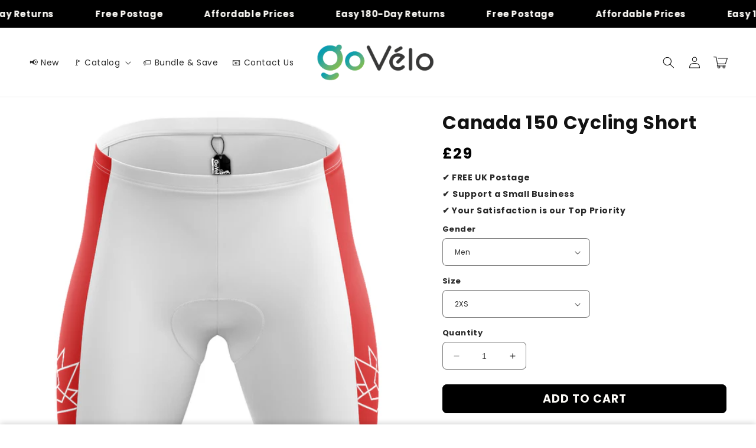

--- FILE ---
content_type: text/html; charset=utf-8
request_url: https://uk.govelo.com/products/canada-150-cycling-short
body_size: 43437
content:
<!doctype html>
<html class="no-js" lang="en">
  <head>
    <script>
window.KiwiSizing = window.KiwiSizing === undefined ? {} : window.KiwiSizing;
KiwiSizing.shop = "blackvac1.myshopify.com";


KiwiSizing.data = {
  collections: "261677875334,261469110406,269417250950,263032209542",
  tags: "Canada,Red",
  product: "4522882236550",
  vendor: "GoVelo",
  type: "Shorts",
  title: "Canada 150 Cycling Short",
  images: ["\/\/uk.govelo.com\/cdn\/shop\/products\/75-CANADA150-SHORTSFRONT1.png?v=1625671307","\/\/uk.govelo.com\/cdn\/shop\/products\/75-CANADA150-SHORTSSIDE1.png?v=1625671307","\/\/uk.govelo.com\/cdn\/shop\/products\/75-CANADA150-SHORTSBACK_b2130941-569e-4aae-b1f5-7bba5ec145d6.png?v=1625671307"],
  options: [{"name":"Gender","position":1,"values":["Men","Women"]},{"name":"Size","position":2,"values":["2XS","XS","S","M","L","XL","2XL","3XL","4XL","5XL","6XL","7XL","8XL"]}],
  variants: [{"id":34696696332422,"title":"Men \/ 2XS","option1":"Men","option2":"2XS","option3":null,"sku":"","requires_shipping":true,"taxable":false,"featured_image":null,"available":true,"name":"Canada 150 Cycling Short - Men \/ 2XS","public_title":"Men \/ 2XS","options":["Men","2XS"],"price":2900,"weight":0,"compare_at_price":2900,"inventory_management":"shopify","barcode":null,"requires_selling_plan":false,"selling_plan_allocations":[]},{"id":34696696463494,"title":"Men \/ XS","option1":"Men","option2":"XS","option3":null,"sku":"","requires_shipping":true,"taxable":false,"featured_image":null,"available":true,"name":"Canada 150 Cycling Short - Men \/ XS","public_title":"Men \/ XS","options":["Men","XS"],"price":2900,"weight":0,"compare_at_price":2900,"inventory_management":"shopify","barcode":null,"requires_selling_plan":false,"selling_plan_allocations":[]},{"id":34696696594566,"title":"Men \/ S","option1":"Men","option2":"S","option3":null,"sku":"","requires_shipping":true,"taxable":false,"featured_image":null,"available":true,"name":"Canada 150 Cycling Short - Men \/ S","public_title":"Men \/ S","options":["Men","S"],"price":2900,"weight":0,"compare_at_price":2900,"inventory_management":"shopify","barcode":null,"requires_selling_plan":false,"selling_plan_allocations":[]},{"id":34696696725638,"title":"Men \/ M","option1":"Men","option2":"M","option3":null,"sku":"","requires_shipping":true,"taxable":false,"featured_image":null,"available":true,"name":"Canada 150 Cycling Short - Men \/ M","public_title":"Men \/ M","options":["Men","M"],"price":2900,"weight":0,"compare_at_price":2900,"inventory_management":"shopify","barcode":null,"requires_selling_plan":false,"selling_plan_allocations":[]},{"id":34696696856710,"title":"Men \/ L","option1":"Men","option2":"L","option3":null,"sku":"","requires_shipping":true,"taxable":false,"featured_image":null,"available":true,"name":"Canada 150 Cycling Short - Men \/ L","public_title":"Men \/ L","options":["Men","L"],"price":2900,"weight":0,"compare_at_price":2900,"inventory_management":"shopify","barcode":null,"requires_selling_plan":false,"selling_plan_allocations":[]},{"id":34696696987782,"title":"Men \/ XL","option1":"Men","option2":"XL","option3":null,"sku":"","requires_shipping":true,"taxable":false,"featured_image":null,"available":true,"name":"Canada 150 Cycling Short - Men \/ XL","public_title":"Men \/ XL","options":["Men","XL"],"price":2900,"weight":0,"compare_at_price":2900,"inventory_management":"shopify","barcode":null,"requires_selling_plan":false,"selling_plan_allocations":[]},{"id":34696697118854,"title":"Men \/ 2XL","option1":"Men","option2":"2XL","option3":null,"sku":"","requires_shipping":true,"taxable":false,"featured_image":null,"available":true,"name":"Canada 150 Cycling Short - Men \/ 2XL","public_title":"Men \/ 2XL","options":["Men","2XL"],"price":2900,"weight":0,"compare_at_price":2900,"inventory_management":"shopify","barcode":null,"requires_selling_plan":false,"selling_plan_allocations":[]},{"id":34696697249926,"title":"Men \/ 3XL","option1":"Men","option2":"3XL","option3":null,"sku":"","requires_shipping":true,"taxable":false,"featured_image":null,"available":true,"name":"Canada 150 Cycling Short - Men \/ 3XL","public_title":"Men \/ 3XL","options":["Men","3XL"],"price":2900,"weight":0,"compare_at_price":2900,"inventory_management":"shopify","barcode":null,"requires_selling_plan":false,"selling_plan_allocations":[]},{"id":34696697380998,"title":"Men \/ 4XL","option1":"Men","option2":"4XL","option3":null,"sku":"","requires_shipping":true,"taxable":false,"featured_image":null,"available":true,"name":"Canada 150 Cycling Short - Men \/ 4XL","public_title":"Men \/ 4XL","options":["Men","4XL"],"price":2900,"weight":0,"compare_at_price":2900,"inventory_management":"shopify","barcode":null,"requires_selling_plan":false,"selling_plan_allocations":[]},{"id":34696697512070,"title":"Men \/ 5XL","option1":"Men","option2":"5XL","option3":null,"sku":"","requires_shipping":true,"taxable":false,"featured_image":null,"available":true,"name":"Canada 150 Cycling Short - Men \/ 5XL","public_title":"Men \/ 5XL","options":["Men","5XL"],"price":2900,"weight":0,"compare_at_price":2900,"inventory_management":"shopify","barcode":null,"requires_selling_plan":false,"selling_plan_allocations":[]},{"id":34696697643142,"title":"Men \/ 6XL","option1":"Men","option2":"6XL","option3":null,"sku":"","requires_shipping":true,"taxable":false,"featured_image":null,"available":true,"name":"Canada 150 Cycling Short - Men \/ 6XL","public_title":"Men \/ 6XL","options":["Men","6XL"],"price":2900,"weight":0,"compare_at_price":2900,"inventory_management":"shopify","barcode":null,"requires_selling_plan":false,"selling_plan_allocations":[]},{"id":40046803779718,"title":"Men \/ 7XL","option1":"Men","option2":"7XL","option3":null,"sku":"","requires_shipping":true,"taxable":false,"featured_image":null,"available":true,"name":"Canada 150 Cycling Short - Men \/ 7XL","public_title":"Men \/ 7XL","options":["Men","7XL"],"price":2900,"weight":0,"compare_at_price":2900,"inventory_management":"shopify","barcode":"","requires_selling_plan":false,"selling_plan_allocations":[]},{"id":40046803812486,"title":"Men \/ 8XL","option1":"Men","option2":"8XL","option3":null,"sku":"","requires_shipping":true,"taxable":false,"featured_image":null,"available":true,"name":"Canada 150 Cycling Short - Men \/ 8XL","public_title":"Men \/ 8XL","options":["Men","8XL"],"price":2900,"weight":0,"compare_at_price":2900,"inventory_management":"shopify","barcode":"","requires_selling_plan":false,"selling_plan_allocations":[]},{"id":34696697774214,"title":"Women \/ 2XS","option1":"Women","option2":"2XS","option3":null,"sku":"","requires_shipping":true,"taxable":false,"featured_image":null,"available":true,"name":"Canada 150 Cycling Short - Women \/ 2XS","public_title":"Women \/ 2XS","options":["Women","2XS"],"price":2900,"weight":0,"compare_at_price":2900,"inventory_management":"shopify","barcode":null,"requires_selling_plan":false,"selling_plan_allocations":[]},{"id":34696697905286,"title":"Women \/ XS","option1":"Women","option2":"XS","option3":null,"sku":"","requires_shipping":true,"taxable":false,"featured_image":null,"available":true,"name":"Canada 150 Cycling Short - Women \/ XS","public_title":"Women \/ XS","options":["Women","XS"],"price":2900,"weight":0,"compare_at_price":2900,"inventory_management":"shopify","barcode":null,"requires_selling_plan":false,"selling_plan_allocations":[]},{"id":34696698036358,"title":"Women \/ S","option1":"Women","option2":"S","option3":null,"sku":"","requires_shipping":true,"taxable":false,"featured_image":null,"available":true,"name":"Canada 150 Cycling Short - Women \/ S","public_title":"Women \/ S","options":["Women","S"],"price":2900,"weight":0,"compare_at_price":2900,"inventory_management":"shopify","barcode":null,"requires_selling_plan":false,"selling_plan_allocations":[]},{"id":34696698167430,"title":"Women \/ M","option1":"Women","option2":"M","option3":null,"sku":"","requires_shipping":true,"taxable":false,"featured_image":null,"available":true,"name":"Canada 150 Cycling Short - Women \/ M","public_title":"Women \/ M","options":["Women","M"],"price":2900,"weight":0,"compare_at_price":2900,"inventory_management":"shopify","barcode":null,"requires_selling_plan":false,"selling_plan_allocations":[]},{"id":34696698298502,"title":"Women \/ L","option1":"Women","option2":"L","option3":null,"sku":"","requires_shipping":true,"taxable":false,"featured_image":null,"available":true,"name":"Canada 150 Cycling Short - Women \/ L","public_title":"Women \/ L","options":["Women","L"],"price":2900,"weight":0,"compare_at_price":2900,"inventory_management":"shopify","barcode":null,"requires_selling_plan":false,"selling_plan_allocations":[]},{"id":34696698429574,"title":"Women \/ XL","option1":"Women","option2":"XL","option3":null,"sku":"","requires_shipping":true,"taxable":false,"featured_image":null,"available":true,"name":"Canada 150 Cycling Short - Women \/ XL","public_title":"Women \/ XL","options":["Women","XL"],"price":2900,"weight":0,"compare_at_price":2900,"inventory_management":"shopify","barcode":null,"requires_selling_plan":false,"selling_plan_allocations":[]},{"id":34696698560646,"title":"Women \/ 2XL","option1":"Women","option2":"2XL","option3":null,"sku":"","requires_shipping":true,"taxable":false,"featured_image":null,"available":true,"name":"Canada 150 Cycling Short - Women \/ 2XL","public_title":"Women \/ 2XL","options":["Women","2XL"],"price":2900,"weight":0,"compare_at_price":2900,"inventory_management":"shopify","barcode":null,"requires_selling_plan":false,"selling_plan_allocations":[]},{"id":34696698691718,"title":"Women \/ 3XL","option1":"Women","option2":"3XL","option3":null,"sku":"","requires_shipping":true,"taxable":false,"featured_image":null,"available":true,"name":"Canada 150 Cycling Short - Women \/ 3XL","public_title":"Women \/ 3XL","options":["Women","3XL"],"price":2900,"weight":0,"compare_at_price":2900,"inventory_management":"shopify","barcode":null,"requires_selling_plan":false,"selling_plan_allocations":[]},{"id":34696698822790,"title":"Women \/ 4XL","option1":"Women","option2":"4XL","option3":null,"sku":"","requires_shipping":true,"taxable":false,"featured_image":null,"available":true,"name":"Canada 150 Cycling Short - Women \/ 4XL","public_title":"Women \/ 4XL","options":["Women","4XL"],"price":2900,"weight":0,"compare_at_price":2900,"inventory_management":"shopify","barcode":null,"requires_selling_plan":false,"selling_plan_allocations":[]},{"id":34696698953862,"title":"Women \/ 5XL","option1":"Women","option2":"5XL","option3":null,"sku":"","requires_shipping":true,"taxable":false,"featured_image":null,"available":true,"name":"Canada 150 Cycling Short - Women \/ 5XL","public_title":"Women \/ 5XL","options":["Women","5XL"],"price":2900,"weight":0,"compare_at_price":2900,"inventory_management":"shopify","barcode":null,"requires_selling_plan":false,"selling_plan_allocations":[]},{"id":34696699084934,"title":"Women \/ 6XL","option1":"Women","option2":"6XL","option3":null,"sku":"","requires_shipping":true,"taxable":false,"featured_image":null,"available":true,"name":"Canada 150 Cycling Short - Women \/ 6XL","public_title":"Women \/ 6XL","options":["Women","6XL"],"price":2900,"weight":0,"compare_at_price":2900,"inventory_management":"shopify","barcode":null,"requires_selling_plan":false,"selling_plan_allocations":[]},{"id":40046803845254,"title":"Women \/ 7XL","option1":"Women","option2":"7XL","option3":null,"sku":"","requires_shipping":true,"taxable":false,"featured_image":null,"available":true,"name":"Canada 150 Cycling Short - Women \/ 7XL","public_title":"Women \/ 7XL","options":["Women","7XL"],"price":2900,"weight":0,"compare_at_price":2900,"inventory_management":"shopify","barcode":"","requires_selling_plan":false,"selling_plan_allocations":[]},{"id":40046803878022,"title":"Women \/ 8XL","option1":"Women","option2":"8XL","option3":null,"sku":"","requires_shipping":true,"taxable":false,"featured_image":null,"available":true,"name":"Canada 150 Cycling Short - Women \/ 8XL","public_title":"Women \/ 8XL","options":["Women","8XL"],"price":2900,"weight":0,"compare_at_price":2900,"inventory_management":"shopify","barcode":"","requires_selling_plan":false,"selling_plan_allocations":[]}],
};

</script>
    <meta charset="utf-8">
    <meta http-equiv="X-UA-Compatible" content="IE=edge">
    <meta name="viewport" content="width=device-width,initial-scale=1">
    <meta name="theme-color" content="">
    <link rel="canonical" href="https://uk.govelo.com/products/canada-150-cycling-short">
    <link rel="preconnect" href="https://cdn.shopify.com" crossorigin><link rel="icon" type="image/png" href="//uk.govelo.com/cdn/shop/files/2_6df22d23-571d-4d1b-b124-c46e2df39fe2.png?crop=center&height=32&v=1723848601&width=32"><link rel="preconnect" href="https://fonts.shopifycdn.com" crossorigin><title>
      Canada 150 Cycling Short
 &ndash; GoVelo Clothing UK</title>

    
      <meta name="description" content="with GoVelo™ Short you can get the comfort of 9D Gel Breathable Chamois to keep you on the road with maximum comfort. While Lycra and polyester fabrics keep things flexible, dry and durable for optimal performance. Canada 150 Cycling Short has been upgraded and feature 45mm wide power banded leg grippers to avoid itchi">
    

    

<meta property="og:site_name" content="GoVelo Clothing UK">
<meta property="og:url" content="https://uk.govelo.com/products/canada-150-cycling-short">
<meta property="og:title" content="Canada 150 Cycling Short">
<meta property="og:type" content="product">
<meta property="og:description" content="with GoVelo™ Short you can get the comfort of 9D Gel Breathable Chamois to keep you on the road with maximum comfort. While Lycra and polyester fabrics keep things flexible, dry and durable for optimal performance. Canada 150 Cycling Short has been upgraded and feature 45mm wide power banded leg grippers to avoid itchi"><meta property="og:image" content="http://uk.govelo.com/cdn/shop/products/75-CANADA150-SHORTSFRONT1.png?v=1625671307">
  <meta property="og:image:secure_url" content="https://uk.govelo.com/cdn/shop/products/75-CANADA150-SHORTSFRONT1.png?v=1625671307">
  <meta property="og:image:width" content="1000">
  <meta property="og:image:height" content="1000"><meta property="og:price:amount" content="29">
  <meta property="og:price:currency" content="GBP"><meta name="twitter:card" content="summary_large_image">
<meta name="twitter:title" content="Canada 150 Cycling Short">
<meta name="twitter:description" content="with GoVelo™ Short you can get the comfort of 9D Gel Breathable Chamois to keep you on the road with maximum comfort. While Lycra and polyester fabrics keep things flexible, dry and durable for optimal performance. Canada 150 Cycling Short has been upgraded and feature 45mm wide power banded leg grippers to avoid itchi">


    <script src="//uk.govelo.com/cdn/shop/t/18/assets/constants.js?v=165488195745554878101723748992" defer="defer"></script>
    <script src="//uk.govelo.com/cdn/shop/t/18/assets/pubsub.js?v=2921868252632587581723748992" defer="defer"></script>
    <script src="//uk.govelo.com/cdn/shop/t/18/assets/global.js?v=99732829741093278951723748992" defer="defer"></script>
    <script src="//uk.govelo.com/cdn/shop/t/18/assets/jquery.js?v=79316187865546103341723748992" defer="defer"></script>
    <script src="//uk.govelo.com/cdn/shop/t/18/assets/slick.min.js?v=71779134894361685811723748992" defer="defer"></script>
    <script>window.performance && window.performance.mark && window.performance.mark('shopify.content_for_header.start');</script><meta id="shopify-digital-wallet" name="shopify-digital-wallet" content="/27773927558/digital_wallets/dialog">
<meta name="shopify-checkout-api-token" content="18c9a2e4b5ee0fd89572340e9c9cd63e">
<meta id="in-context-paypal-metadata" data-shop-id="27773927558" data-venmo-supported="false" data-environment="production" data-locale="en_US" data-paypal-v4="true" data-currency="GBP">
<link rel="alternate" hreflang="x-default" href="https://uk.govelo.com/products/canada-150-cycling-short">
<link rel="alternate" hreflang="en" href="https://uk.govelo.com/products/canada-150-cycling-short">
<link rel="alternate" hreflang="it" href="https://uk.govelo.com/it/products/canada-150-cycling-short">
<link rel="alternate" hreflang="de" href="https://uk.govelo.com/de/products/canada-150-cycling-short">
<link rel="alternate" hreflang="en-AU" href="https://uk.govelo.com/en-au/products/canada-150-cycling-short">
<link rel="alternate" hreflang="en-FR" href="https://uk.govelo.com/en-fr/products/canada-150-cycling-short">
<link rel="alternate" hreflang="fr-FR" href="https://uk.govelo.com/fr-fr/products/canada-150-cycling-short">
<link rel="alternate" type="application/json+oembed" href="https://uk.govelo.com/products/canada-150-cycling-short.oembed">
<script async="async" src="/checkouts/internal/preloads.js?locale=en-GB"></script>
<script id="shopify-features" type="application/json">{"accessToken":"18c9a2e4b5ee0fd89572340e9c9cd63e","betas":["rich-media-storefront-analytics"],"domain":"uk.govelo.com","predictiveSearch":true,"shopId":27773927558,"locale":"en"}</script>
<script>var Shopify = Shopify || {};
Shopify.shop = "blackvac1.myshopify.com";
Shopify.locale = "en";
Shopify.currency = {"active":"GBP","rate":"1.0"};
Shopify.country = "GB";
Shopify.theme = {"name":"shrine-1-3-0","id":127077449862,"schema_name":"Shrine","schema_version":"1.3.0","theme_store_id":null,"role":"main"};
Shopify.theme.handle = "null";
Shopify.theme.style = {"id":null,"handle":null};
Shopify.cdnHost = "uk.govelo.com/cdn";
Shopify.routes = Shopify.routes || {};
Shopify.routes.root = "/";</script>
<script type="module">!function(o){(o.Shopify=o.Shopify||{}).modules=!0}(window);</script>
<script>!function(o){function n(){var o=[];function n(){o.push(Array.prototype.slice.apply(arguments))}return n.q=o,n}var t=o.Shopify=o.Shopify||{};t.loadFeatures=n(),t.autoloadFeatures=n()}(window);</script>
<script id="shop-js-analytics" type="application/json">{"pageType":"product"}</script>
<script defer="defer" async type="module" src="//uk.govelo.com/cdn/shopifycloud/shop-js/modules/v2/client.init-shop-cart-sync_BT-GjEfc.en.esm.js"></script>
<script defer="defer" async type="module" src="//uk.govelo.com/cdn/shopifycloud/shop-js/modules/v2/chunk.common_D58fp_Oc.esm.js"></script>
<script defer="defer" async type="module" src="//uk.govelo.com/cdn/shopifycloud/shop-js/modules/v2/chunk.modal_xMitdFEc.esm.js"></script>
<script type="module">
  await import("//uk.govelo.com/cdn/shopifycloud/shop-js/modules/v2/client.init-shop-cart-sync_BT-GjEfc.en.esm.js");
await import("//uk.govelo.com/cdn/shopifycloud/shop-js/modules/v2/chunk.common_D58fp_Oc.esm.js");
await import("//uk.govelo.com/cdn/shopifycloud/shop-js/modules/v2/chunk.modal_xMitdFEc.esm.js");

  window.Shopify.SignInWithShop?.initShopCartSync?.({"fedCMEnabled":true,"windoidEnabled":true});

</script>
<script>(function() {
  var isLoaded = false;
  function asyncLoad() {
    if (isLoaded) return;
    isLoaded = true;
    var urls = ["https:\/\/app.kiwisizing.com\/web\/js\/dist\/kiwiSizing\/plugin\/SizingPlugin.prod.js?v=330\u0026shop=blackvac1.myshopify.com","https:\/\/widget.trustpilot.com\/bootstrap\/v5\/tp.widget.sync.bootstrap.min.js?shop=blackvac1.myshopify.com","https:\/\/ecommplugins-scripts.trustpilot.com\/v2.1\/js\/header.min.js?settings=eyJrZXkiOiJoMEhKMkRSSEhOWEhQUzNsIiwicyI6Im5vbmUifQ==\u0026shop=blackvac1.myshopify.com","https:\/\/ecommplugins-trustboxsettings.trustpilot.com\/blackvac1.myshopify.com.js?settings=1706359911779\u0026shop=blackvac1.myshopify.com","https:\/\/loox.io\/widget\/V1lXWXYh5O\/loox.1724024272163.js?shop=blackvac1.myshopify.com"];
    for (var i = 0; i < urls.length; i++) {
      var s = document.createElement('script');
      s.type = 'text/javascript';
      s.async = true;
      s.src = urls[i];
      var x = document.getElementsByTagName('script')[0];
      x.parentNode.insertBefore(s, x);
    }
  };
  if(window.attachEvent) {
    window.attachEvent('onload', asyncLoad);
  } else {
    window.addEventListener('load', asyncLoad, false);
  }
})();</script>
<script id="__st">var __st={"a":27773927558,"offset":3600,"reqid":"fb8f7ce0-73f5-4263-8192-674cd0fe1395-1769444567","pageurl":"uk.govelo.com\/products\/canada-150-cycling-short","u":"0b25c35246d2","p":"product","rtyp":"product","rid":4522882236550};</script>
<script>window.ShopifyPaypalV4VisibilityTracking = true;</script>
<script id="form-persister">!function(){'use strict';const t='contact',e='new_comment',n=[[t,t],['blogs',e],['comments',e],[t,'customer']],o='password',r='form_key',c=['recaptcha-v3-token','g-recaptcha-response','h-captcha-response',o],s=()=>{try{return window.sessionStorage}catch{return}},i='__shopify_v',u=t=>t.elements[r],a=function(){const t=[...n].map((([t,e])=>`form[action*='/${t}']:not([data-nocaptcha='true']) input[name='form_type'][value='${e}']`)).join(',');var e;return e=t,()=>e?[...document.querySelectorAll(e)].map((t=>t.form)):[]}();function m(t){const e=u(t);a().includes(t)&&(!e||!e.value)&&function(t){try{if(!s())return;!function(t){const e=s();if(!e)return;const n=u(t);if(!n)return;const o=n.value;o&&e.removeItem(o)}(t);const e=Array.from(Array(32),(()=>Math.random().toString(36)[2])).join('');!function(t,e){u(t)||t.append(Object.assign(document.createElement('input'),{type:'hidden',name:r})),t.elements[r].value=e}(t,e),function(t,e){const n=s();if(!n)return;const r=[...t.querySelectorAll(`input[type='${o}']`)].map((({name:t})=>t)),u=[...c,...r],a={};for(const[o,c]of new FormData(t).entries())u.includes(o)||(a[o]=c);n.setItem(e,JSON.stringify({[i]:1,action:t.action,data:a}))}(t,e)}catch(e){console.error('failed to persist form',e)}}(t)}const f=t=>{if('true'===t.dataset.persistBound)return;const e=function(t,e){const n=function(t){return'function'==typeof t.submit?t.submit:HTMLFormElement.prototype.submit}(t).bind(t);return function(){let t;return()=>{t||(t=!0,(()=>{try{e(),n()}catch(t){(t=>{console.error('form submit failed',t)})(t)}})(),setTimeout((()=>t=!1),250))}}()}(t,(()=>{m(t)}));!function(t,e){if('function'==typeof t.submit&&'function'==typeof e)try{t.submit=e}catch{}}(t,e),t.addEventListener('submit',(t=>{t.preventDefault(),e()})),t.dataset.persistBound='true'};!function(){function t(t){const e=(t=>{const e=t.target;return e instanceof HTMLFormElement?e:e&&e.form})(t);e&&m(e)}document.addEventListener('submit',t),document.addEventListener('DOMContentLoaded',(()=>{const e=a();for(const t of e)f(t);var n;n=document.body,new window.MutationObserver((t=>{for(const e of t)if('childList'===e.type&&e.addedNodes.length)for(const t of e.addedNodes)1===t.nodeType&&'FORM'===t.tagName&&a().includes(t)&&f(t)})).observe(n,{childList:!0,subtree:!0,attributes:!1}),document.removeEventListener('submit',t)}))}()}();</script>
<script integrity="sha256-4kQ18oKyAcykRKYeNunJcIwy7WH5gtpwJnB7kiuLZ1E=" data-source-attribution="shopify.loadfeatures" defer="defer" src="//uk.govelo.com/cdn/shopifycloud/storefront/assets/storefront/load_feature-a0a9edcb.js" crossorigin="anonymous"></script>
<script data-source-attribution="shopify.dynamic_checkout.dynamic.init">var Shopify=Shopify||{};Shopify.PaymentButton=Shopify.PaymentButton||{isStorefrontPortableWallets:!0,init:function(){window.Shopify.PaymentButton.init=function(){};var t=document.createElement("script");t.src="https://uk.govelo.com/cdn/shopifycloud/portable-wallets/latest/portable-wallets.en.js",t.type="module",document.head.appendChild(t)}};
</script>
<script data-source-attribution="shopify.dynamic_checkout.buyer_consent">
  function portableWalletsHideBuyerConsent(e){var t=document.getElementById("shopify-buyer-consent"),n=document.getElementById("shopify-subscription-policy-button");t&&n&&(t.classList.add("hidden"),t.setAttribute("aria-hidden","true"),n.removeEventListener("click",e))}function portableWalletsShowBuyerConsent(e){var t=document.getElementById("shopify-buyer-consent"),n=document.getElementById("shopify-subscription-policy-button");t&&n&&(t.classList.remove("hidden"),t.removeAttribute("aria-hidden"),n.addEventListener("click",e))}window.Shopify?.PaymentButton&&(window.Shopify.PaymentButton.hideBuyerConsent=portableWalletsHideBuyerConsent,window.Shopify.PaymentButton.showBuyerConsent=portableWalletsShowBuyerConsent);
</script>
<script data-source-attribution="shopify.dynamic_checkout.cart.bootstrap">document.addEventListener("DOMContentLoaded",(function(){function t(){return document.querySelector("shopify-accelerated-checkout-cart, shopify-accelerated-checkout")}if(t())Shopify.PaymentButton.init();else{new MutationObserver((function(e,n){t()&&(Shopify.PaymentButton.init(),n.disconnect())})).observe(document.body,{childList:!0,subtree:!0})}}));
</script>
<link id="shopify-accelerated-checkout-styles" rel="stylesheet" media="screen" href="https://uk.govelo.com/cdn/shopifycloud/portable-wallets/latest/accelerated-checkout-backwards-compat.css" crossorigin="anonymous">
<style id="shopify-accelerated-checkout-cart">
        #shopify-buyer-consent {
  margin-top: 1em;
  display: inline-block;
  width: 100%;
}

#shopify-buyer-consent.hidden {
  display: none;
}

#shopify-subscription-policy-button {
  background: none;
  border: none;
  padding: 0;
  text-decoration: underline;
  font-size: inherit;
  cursor: pointer;
}

#shopify-subscription-policy-button::before {
  box-shadow: none;
}

      </style>
<script id="sections-script" data-sections="header,footer" defer="defer" src="//uk.govelo.com/cdn/shop/t/18/compiled_assets/scripts.js?v=2367"></script>
<script>window.performance && window.performance.mark && window.performance.mark('shopify.content_for_header.end');</script>


    <style data-shopify>
      @font-face {
  font-family: Poppins;
  font-weight: 400;
  font-style: normal;
  font-display: swap;
  src: url("//uk.govelo.com/cdn/fonts/poppins/poppins_n4.0ba78fa5af9b0e1a374041b3ceaadf0a43b41362.woff2") format("woff2"),
       url("//uk.govelo.com/cdn/fonts/poppins/poppins_n4.214741a72ff2596839fc9760ee7a770386cf16ca.woff") format("woff");
}

      @font-face {
  font-family: Poppins;
  font-weight: 700;
  font-style: normal;
  font-display: swap;
  src: url("//uk.govelo.com/cdn/fonts/poppins/poppins_n7.56758dcf284489feb014a026f3727f2f20a54626.woff2") format("woff2"),
       url("//uk.govelo.com/cdn/fonts/poppins/poppins_n7.f34f55d9b3d3205d2cd6f64955ff4b36f0cfd8da.woff") format("woff");
}

      @font-face {
  font-family: Poppins;
  font-weight: 400;
  font-style: italic;
  font-display: swap;
  src: url("//uk.govelo.com/cdn/fonts/poppins/poppins_i4.846ad1e22474f856bd6b81ba4585a60799a9f5d2.woff2") format("woff2"),
       url("//uk.govelo.com/cdn/fonts/poppins/poppins_i4.56b43284e8b52fc64c1fd271f289a39e8477e9ec.woff") format("woff");
}

      @font-face {
  font-family: Poppins;
  font-weight: 700;
  font-style: italic;
  font-display: swap;
  src: url("//uk.govelo.com/cdn/fonts/poppins/poppins_i7.42fd71da11e9d101e1e6c7932199f925f9eea42d.woff2") format("woff2"),
       url("//uk.govelo.com/cdn/fonts/poppins/poppins_i7.ec8499dbd7616004e21155106d13837fff4cf556.woff") format("woff");
}

      @font-face {
  font-family: Poppins;
  font-weight: 700;
  font-style: normal;
  font-display: swap;
  src: url("//uk.govelo.com/cdn/fonts/poppins/poppins_n7.56758dcf284489feb014a026f3727f2f20a54626.woff2") format("woff2"),
       url("//uk.govelo.com/cdn/fonts/poppins/poppins_n7.f34f55d9b3d3205d2cd6f64955ff4b36f0cfd8da.woff") format("woff");
}


      :root {
        --font-body-family: Poppins, sans-serif;
        --font-body-style: normal;
        --font-body-weight: 400;
        --font-body-weight-bold: 700;

        --font-heading-family: Poppins, sans-serif;
        --font-heading-style: normal;
        --font-heading-weight: 700;

        --font-body-scale: 1.0;
        --font-heading-scale: 1.3;

        --color-base-text: 18, 18, 18;
        --color-shadow: 18, 18, 18;
        --color-base-background-1: 255, 255, 255;
        --color-base-background-2: 243, 243, 243;
        --color-base-solid-button-labels: 253, 251, 247;
        --color-base-outline-button-labels: 221, 29, 29;
        --color-base-accent-1: 0, 0, 0;
        --color-base-accent-2: 0, 0, 0;
        --payment-terms-background-color: #ffffff;

        --gradient-base-background-1: #ffffff;
        --gradient-base-background-2: #f3f3f3;
        --gradient-base-accent-1: #000000;
        --gradient-base-accent-2: linear-gradient(54deg, rgba(221, 29, 29, 1) 14%, rgba(105, 14, 14, 1) 85%);

        --media-padding: px;
        --media-border-opacity: 0.1;
        --media-border-width: 0px;
        --media-radius: 12px;
        --media-shadow-opacity: 0.0;
        --media-shadow-horizontal-offset: 0px;
        --media-shadow-vertical-offset: 0px;
        --media-shadow-blur-radius: 20px;
        --media-shadow-visible: 0;

        --page-width: 140rem;
        --page-width-margin: 0rem;

        --product-card-image-padding: 0.0rem;
        --product-card-corner-radius: 1.2rem;
        --product-card-text-alignment: center;
        --product-card-border-width: 0.0rem;
        --product-card-border-opacity: 0.1;
        --product-card-shadow-opacity: 0.05;
        --product-card-shadow-visible: 1;
        --product-card-shadow-horizontal-offset: 1.0rem;
        --product-card-shadow-vertical-offset: 1.0rem;
        --product-card-shadow-blur-radius: 3.5rem;

        --collection-card-image-padding: 0.0rem;
        --collection-card-corner-radius: 1.2rem;
        --collection-card-text-alignment: center;
        --collection-card-border-width: 0.0rem;
        --collection-card-border-opacity: 0.1;
        --collection-card-shadow-opacity: 0.05;
        --collection-card-shadow-visible: 1;
        --collection-card-shadow-horizontal-offset: 1.0rem;
        --collection-card-shadow-vertical-offset: 1.0rem;
        --collection-card-shadow-blur-radius: 3.5rem;

        --blog-card-image-padding: 0.0rem;
        --blog-card-corner-radius: 1.2rem;
        --blog-card-text-alignment: center;
        --blog-card-border-width: 0.0rem;
        --blog-card-border-opacity: 0.1;
        --blog-card-shadow-opacity: 0.05;
        --blog-card-shadow-visible: 1;
        --blog-card-shadow-horizontal-offset: 1.0rem;
        --blog-card-shadow-vertical-offset: 1.0rem;
        --blog-card-shadow-blur-radius: 3.5rem;

        --badge-corner-radius: 0.6rem;

        --popup-border-width: 1px;
        --popup-border-opacity: 0.1;
        --popup-corner-radius: 22px;
        --popup-shadow-opacity: 0.1;
        --popup-shadow-horizontal-offset: 10px;
        --popup-shadow-vertical-offset: 12px;
        --popup-shadow-blur-radius: 20px;

        --drawer-border-width: 1px;
        --drawer-border-opacity: 0.1;
        --drawer-shadow-opacity: 0.0;
        --drawer-shadow-horizontal-offset: 0px;
        --drawer-shadow-vertical-offset: 4px;
        --drawer-shadow-blur-radius: 5px;

        --spacing-sections-desktop: 0px;
        --spacing-sections-mobile: 0px;

        --grid-desktop-vertical-spacing: 40px;
        --grid-desktop-horizontal-spacing: 40px;
        --grid-mobile-vertical-spacing: 20px;
        --grid-mobile-horizontal-spacing: 20px;

        --text-boxes-border-opacity: 0.1;
        --text-boxes-border-width: 0px;
        --text-boxes-radius: 24px;
        --text-boxes-shadow-opacity: 0.0;
        --text-boxes-shadow-visible: 0;
        --text-boxes-shadow-horizontal-offset: 10px;
        --text-boxes-shadow-vertical-offset: 12px;
        --text-boxes-shadow-blur-radius: 20px;

        --buttons-radius: 6px;
        --buttons-radius-outset: 8px;
        --buttons-border-width: 2px;
        --buttons-border-opacity: 1.0;
        --buttons-shadow-opacity: 0.0;
        --buttons-shadow-visible: 0;
        --buttons-shadow-horizontal-offset: 0px;
        --buttons-shadow-vertical-offset: 4px;
        --buttons-shadow-blur-radius: 5px;
        --buttons-border-offset: 0.3px;

        --inputs-radius: 6px;
        --inputs-border-width: 1px;
        --inputs-border-opacity: 0.55;
        --inputs-shadow-opacity: 0.0;
        --inputs-shadow-horizontal-offset: 0px;
        --inputs-margin-offset: 0px;
        --inputs-shadow-vertical-offset: 4px;
        --inputs-shadow-blur-radius: 5px;
        --inputs-radius-outset: 7px;

        --variant-pills-radius: 40px;
        --variant-pills-border-width: 1px;
        --variant-pills-border-opacity: 0.55;
        --variant-pills-shadow-opacity: 0.0;
        --variant-pills-shadow-horizontal-offset: 0px;
        --variant-pills-shadow-vertical-offset: 4px;
        --variant-pills-shadow-blur-radius: 5px;
      }

      *,
      *::before,
      *::after {
        box-sizing: inherit;
      }

      html {
        box-sizing: border-box;
        font-size: calc(var(--font-body-scale) * 62.5%);
        height: 100%;
      }

      body {
        display: grid;
        grid-template-rows: auto auto 1fr auto;
        grid-template-columns: 100%;
        min-height: 100%;
        margin: 0;
        font-size: 1.5rem;
        letter-spacing: 0.06rem;
        line-height: calc(1 + 0.8 / var(--font-body-scale));
        font-family: var(--font-body-family);
        font-style: var(--font-body-style);
        font-weight: var(--font-body-weight);
      }

      @media screen and (min-width: 750px) {
        body {
          font-size: 1.6rem;
        }
      }
    </style>

    <link href="//uk.govelo.com/cdn/shop/t/18/assets/base.css?v=108207397045790613361723748991" rel="stylesheet" type="text/css" media="all" />
<link rel="preload" as="font" href="//uk.govelo.com/cdn/fonts/poppins/poppins_n4.0ba78fa5af9b0e1a374041b3ceaadf0a43b41362.woff2" type="font/woff2" crossorigin><link rel="preload" as="font" href="//uk.govelo.com/cdn/fonts/poppins/poppins_n7.56758dcf284489feb014a026f3727f2f20a54626.woff2" type="font/woff2" crossorigin><link
        rel="stylesheet"
        href="//uk.govelo.com/cdn/shop/t/18/assets/component-predictive-search.css?v=76514217051199997821723748991"
        media="print"
        onload="this.media='all'"
      ><script>
      document.documentElement.className = document.documentElement.className.replace('no-js', 'js');
      if (Shopify.designMode) {
        document.documentElement.classList.add('shopify-design-mode');
      }
    </script>
    
    <script>
    window.bucksCC = window.bucksCC || {};
    window.bucksCC.config = {}; window.bucksCC.reConvert = function () {};
    "function"!=typeof Object.assign&&(Object.assign=function(n){if(null==n)throw new TypeError("Cannot convert undefined or null to object");for(var r=Object(n),t=1;t<arguments.length;t++){var e=arguments[t];if(null!=e)for(var o in e)e.hasOwnProperty(o)&&(r[o]=e[o])}return r});
    Object.assign(window.bucksCC.config, {"expertSettings":"{\"css\":\"\"}","_id":"63b1a3855e8fc3681ee509d0","shop":"088f7b.myshopify.com","active":false,"autoSwitchCurrencyLocationBased":true,"autoSwitchOnlyToPreferredCurrency":false,"backgroundColor":"rgba(255,255,255,1)","borderStyle":"boxShadow","cartNotificationBackgroundColor":"rgba(251,245,245,1)","cartNotificationMessage":"We process all orders in {STORE_CURRENCY} and you will be checkout using the most current exchange rates.","cartNotificationStatus":false,"cartNotificationTextColor":"rgba(30,30,30,1)","customOptionsPlacement":false,"customOptionsPlacementMobile":false,"customPosition":"header a[href*=\"/cart\"]","darkMode":false,"defaultCurrencyRounding":false,"displayPosition":"bottom_left","displayPositionType":"floating","flagDisplayOption":"showFlagAndCurrency","flagStyle":"traditional","flagTheme":"rounded","hoverColor":"rgba(255,255,255,1)","instantLoader":false,"mobileCustomPosition":"header a[href*=\"/cart\"]","mobileDisplayPosition":"bottom_left","mobileDisplayPositionType":"floating","mobilePositionPlacement":"after","moneyWithCurrencyFormat":true,"optionsPlacementType":"left_upwards","optionsPlacementTypeMobile":"left_upwards","positionPlacement":"after","priceRoundingType":"roundToDecimal","roundingDecimal":0.95,"selectedCurrencies":"[{\"USD\":\"US Dollar (USD)\"},{\"EUR\":\"Euro (EUR)\"},{\"GBP\":\"British Pound (GBP)\"},{\"CAD\":\"Canadian Dollar (CAD)\"},{\"AFN\":\"Afghan Afghani (AFN)\"},{\"ALL\":\"Albanian Lek (ALL)\"},{\"DZD\":\"Algerian Dinar (DZD)\"},{\"AOA\":\"Angolan Kwanza (AOA)\"},{\"ARS\":\"Argentine Peso (ARS)\"},{\"AMD\":\"Armenian Dram (AMD)\"},{\"AWG\":\"Aruban Florin (AWG)\"},{\"AUD\":\"Australian Dollar (AUD)\"},{\"BBD\":\"Barbadian Dollar (BBD)\"},{\"AZN\":\"Azerbaijani Manat (AZN)\"},{\"BDT\":\"Bangladeshi Taka (BDT)\"},{\"BSD\":\"Bahamian Dollar (BSD)\"},{\"BHD\":\"Bahraini Dinar (BHD)\"},{\"BIF\":\"Burundian Franc (BIF)\"},{\"BYN\":\"Belarusian Ruble (BYN)\"},{\"BYR\":\"Belarusian Ruble (BYR)\"},{\"BZD\":\"Belize Dollar (BZD)\"},{\"BMD\":\"Bermudan Dollar (BMD)\"},{\"BTN\":\"Bhutanese Ngultrum (BTN)\"},{\"BAM\":\"Bosnia-Herzegovina Convertible Mark (BAM)\"},{\"BRL\":\"Brazilian Real (BRL)\"},{\"BOB\":\"Bolivian Boliviano (BOB)\"},{\"BWP\":\"Botswanan Pula (BWP)\"},{\"BND\":\"Brunei Dollar (BND)\"},{\"BGN\":\"Bulgarian Lev (BGN)\"},{\"MMK\":\"Myanmar Kyat (MMK)\"},{\"KHR\":\"Cambodian Riel (KHR)\"},{\"CVE\":\"Cape Verdean Escudo (CVE)\"},{\"KYD\":\"Cayman Islands Dollar (KYD)\"},{\"XAF\":\"Central African CFA Franc (XAF)\"},{\"CLP\":\"Chilean Peso (CLP)\"},{\"CNY\":\"Chinese Yuan (CNY)\"},{\"COP\":\"Colombian Peso (COP)\"},{\"KMF\":\"Comorian Franc (KMF)\"},{\"CDF\":\"Congolese Franc (CDF)\"},{\"CRC\":\"Costa Rican Colón (CRC)\"},{\"HRK\":\"Croatian Kuna (HRK)\"},{\"CZK\":\"Czech Koruna (CZK)\"},{\"DKK\":\"Danish Krone (DKK)\"},{\"DJF\":\"Djiboutian Franc (DJF)\"},{\"DOP\":\"Dominican Peso (DOP)\"},{\"XCD\":\"East Caribbean Dollar (XCD)\"},{\"EGP\":\"Egyptian Pound (EGP)\"},{\"ETB\":\"Ethiopian Birr (ETB)\"},{\"FKP\":\"Falkland Islands Pound (FKP)\"},{\"XPF\":\"CFP Franc (XPF)\"},{\"FJD\":\"Fijian Dollar (FJD)\"},{\"GIP\":\"Gibraltar Pound (GIP)\"},{\"GMD\":\"Gambian Dalasi (GMD)\"},{\"GHS\":\"Ghanaian Cedi (GHS)\"},{\"GTQ\":\"Guatemalan Quetzal (GTQ)\"},{\"GYD\":\"Guyanaese Dollar (GYD)\"},{\"GEL\":\"Georgian Lari (GEL)\"},{\"GNF\":\"Guinean Franc (GNF)\"},{\"HTG\":\"Haitian Gourde (HTG)\"},{\"HNL\":\"Honduran Lempira (HNL)\"},{\"HKD\":\"Hong Kong Dollar (HKD)\"},{\"HUF\":\"Hungarian Forint (HUF)\"},{\"ISK\":\"Icelandic Króna (ISK)\"},{\"INR\":\"Indian Rupee (INR)\"},{\"IDR\":\"Indonesian Rupiah (IDR)\"},{\"ILS\":\"Israeli New Shekel (ILS)\"},{\"IRR\":\"Iranian Rial (IRR)\"},{\"IQD\":\"Iraqi Dinar (IQD)\"},{\"JMD\":\"Jamaican Dollar (JMD)\"},{\"JPY\":\"Japanese Yen (JPY)\"},{\"JEP\":\"Jersey Pound (JEP)\"},{\"JOD\":\"Jordanian Dinar (JOD)\"},{\"KZT\":\"Kazakhstani Tenge (KZT)\"},{\"KES\":\"Kenyan Shilling (KES)\"},{\"KWD\":\"Kuwaiti Dinar (KWD)\"},{\"KGS\":\"Kyrgystani Som (KGS)\"},{\"LAK\":\"Laotian Kip (LAK)\"},{\"LVL\":\"Latvian Lats (LVL)\"},{\"LBP\":\"Lebanese Pound (LBP)\"},{\"LSL\":\"Lesotho Loti (LSL)\"},{\"LRD\":\"Liberian Dollar (LRD)\"},{\"LYD\":\"Libyan Dinar (LYD)\"},{\"MGA\":\"Malagasy Ariary (MGA)\"},{\"MKD\":\"Macedonian Denar (MKD)\"},{\"MOP\":\"Macanese Pataca (MOP)\"},{\"MWK\":\"Malawian Kwacha (MWK)\"},{\"MVR\":\"Maldivian Rufiyaa (MVR)\"},{\"MXN\":\"Mexican Peso (MXN)\"},{\"MYR\":\"Malaysian Ringgit (MYR)\"},{\"MUR\":\"Mauritian Rupee (MUR)\"},{\"MDL\":\"Moldovan Leu (MDL)\"},{\"MAD\":\"Moroccan Dirham (MAD)\"},{\"MNT\":\"Mongolian Tugrik (MNT)\"},{\"MZN\":\"Mozambican Metical (MZN)\"},{\"NAD\":\"Namibian Dollar (NAD)\"},{\"NPR\":\"Nepalese Rupee (NPR)\"},{\"ANG\":\"Netherlands Antillean Guilder (ANG)\"},{\"NZD\":\"New Zealand Dollar (NZD)\"},{\"NIO\":\"Nicaraguan Córdoba (NIO)\"},{\"NGN\":\"Nigerian Naira (NGN)\"},{\"NOK\":\"Norwegian Krone (NOK)\"},{\"OMR\":\"Omani Rial (OMR)\"},{\"PAB\":\"Panamanian Balboa (PAB)\"},{\"PKR\":\"Pakistani Rupee (PKR)\"},{\"PGK\":\"Papua New Guinean Kina (PGK)\"},{\"PYG\":\"Paraguayan Guarani (PYG)\"},{\"PEN\":\"Peruvian Sol (PEN)\"},{\"PHP\":\"Philippine Piso (PHP)\"},{\"PLN\":\"Polish Zloty (PLN)\"},{\"QAR\":\"Qatari Rial (QAR)\"},{\"RON\":\"Romanian Leu (RON)\"},{\"RUB\":\"Russian Ruble (RUB)\"},{\"RWF\":\"Rwandan Franc (RWF)\"},{\"WST\":\"Samoan Tala (WST)\"},{\"SHP\":\"St. Helena Pound (SHP)\"},{\"SAR\":\"Saudi Riyal (SAR)\"},{\"STD\":\"São Tomé & Príncipe Dobra (STD)\"},{\"RSD\":\"Serbian Dinar (RSD)\"},{\"SCR\":\"Seychellois Rupee (SCR)\"},{\"SLL\":\"Sierra Leonean Leone (SLL)\"},{\"SGD\":\"Singapore Dollar (SGD)\"},{\"SDG\":\"Sudanese Pound (SDG)\"},{\"SYP\":\"Syrian Pound (SYP)\"},{\"ZAR\":\"South African Rand (ZAR)\"},{\"KRW\":\"South Korean Won (KRW)\"},{\"SSP\":\"South Sudanese Pound (SSP)\"},{\"SBD\":\"Solomon Islands Dollar (SBD)\"},{\"LKR\":\"Sri Lankan Rupee (LKR)\"},{\"SRD\":\"Surinamese Dollar (SRD)\"},{\"SZL\":\"Swazi Lilangeni (SZL)\"},{\"SEK\":\"Swedish Krona (SEK)\"},{\"CHF\":\"Swiss Franc (CHF)\"},{\"TWD\":\"New Taiwan Dollar (TWD)\"},{\"THB\":\"Thai Baht (THB)\"},{\"TJS\":\"Tajikistani Somoni (TJS)\"},{\"TZS\":\"Tanzanian Shilling (TZS)\"},{\"TOP\":\"Tongan Paʻanga (TOP)\"},{\"TTD\":\"Trinidad & Tobago Dollar (TTD)\"},{\"TND\":\"Tunisian Dinar (TND)\"},{\"TRY\":\"Turkish Lira (TRY)\"},{\"TMT\":\"Turkmenistani Manat (TMT)\"},{\"UGX\":\"Ugandan Shilling (UGX)\"},{\"UAH\":\"Ukrainian Hryvnia (UAH)\"},{\"AED\":\"United Arab Emirates Dirham (AED)\"},{\"UYU\":\"Uruguayan Peso (UYU)\"},{\"UZS\":\"Uzbekistani Som (UZS)\"},{\"VUV\":\"Vanuatu Vatu (VUV)\"},{\"VEF\":\"Venezuelan Bolívar (VEF)\"},{\"VND\":\"Vietnamese Dong (VND)\"},{\"XOF\":\"West African CFA Franc (XOF)\"},{\"YER\":\"Yemeni Rial (YER)\"},{\"ZMW\":\"Zambian Kwacha (ZMW)\"}]","showCurrencyCodesOnly":false,"showInDesktop":true,"showInMobileDevice":false,"showOriginalPriceOnMouseHover":false,"textColor":"rgba(30,30,30,1)","themeType":"default","trigger":"","userCurrency":"","watchUrls":""}, { money_format: "£{{amount_no_decimals}}", money_with_currency_format: "£{{amount_no_decimals}}", userCurrency: "GBP" }); window.bucksCC.config.multiCurrencies = [];  window.bucksCC.config.multiCurrencies = "GBP".split(',') || ''; window.bucksCC.config.cartCurrency = "GBP" || '';
    </script>

 <script type="text/javascript">
    (function(c,l,a,r,i,t,y){
        c[a]=c[a]||function(){(c[a].q=c[a].q||[]).push(arguments)};
        t=l.createElement(r);t.async=1;t.src="https://www.clarity.ms/tag/"+i;
        y=l.getElementsByTagName(r)[0];y.parentNode.insertBefore(t,y);
    })(window, document, "clarity", "script", "nw8rtc70pq");
</script>
    
  <!-- BEGIN app block: shopify://apps/simprosys-google-shopping-feed/blocks/core_settings_block/1f0b859e-9fa6-4007-97e8-4513aff5ff3b --><!-- BEGIN: GSF App Core Tags & Scripts by Simprosys Google Shopping Feed -->









<!-- END: GSF App Core Tags & Scripts by Simprosys Google Shopping Feed -->
<!-- END app block --><script src="https://cdn.shopify.com/extensions/019bf9d2-7eda-79db-87b1-b58a2362c5a0/vanga-ai-247/assets/vanga-smartcart-index.js" type="text/javascript" defer="defer"></script>
<link href="https://monorail-edge.shopifysvc.com" rel="dns-prefetch">
<script>(function(){if ("sendBeacon" in navigator && "performance" in window) {try {var session_token_from_headers = performance.getEntriesByType('navigation')[0].serverTiming.find(x => x.name == '_s').description;} catch {var session_token_from_headers = undefined;}var session_cookie_matches = document.cookie.match(/_shopify_s=([^;]*)/);var session_token_from_cookie = session_cookie_matches && session_cookie_matches.length === 2 ? session_cookie_matches[1] : "";var session_token = session_token_from_headers || session_token_from_cookie || "";function handle_abandonment_event(e) {var entries = performance.getEntries().filter(function(entry) {return /monorail-edge.shopifysvc.com/.test(entry.name);});if (!window.abandonment_tracked && entries.length === 0) {window.abandonment_tracked = true;var currentMs = Date.now();var navigation_start = performance.timing.navigationStart;var payload = {shop_id: 27773927558,url: window.location.href,navigation_start,duration: currentMs - navigation_start,session_token,page_type: "product"};window.navigator.sendBeacon("https://monorail-edge.shopifysvc.com/v1/produce", JSON.stringify({schema_id: "online_store_buyer_site_abandonment/1.1",payload: payload,metadata: {event_created_at_ms: currentMs,event_sent_at_ms: currentMs}}));}}window.addEventListener('pagehide', handle_abandonment_event);}}());</script>
<script id="web-pixels-manager-setup">(function e(e,d,r,n,o){if(void 0===o&&(o={}),!Boolean(null===(a=null===(i=window.Shopify)||void 0===i?void 0:i.analytics)||void 0===a?void 0:a.replayQueue)){var i,a;window.Shopify=window.Shopify||{};var t=window.Shopify;t.analytics=t.analytics||{};var s=t.analytics;s.replayQueue=[],s.publish=function(e,d,r){return s.replayQueue.push([e,d,r]),!0};try{self.performance.mark("wpm:start")}catch(e){}var l=function(){var e={modern:/Edge?\/(1{2}[4-9]|1[2-9]\d|[2-9]\d{2}|\d{4,})\.\d+(\.\d+|)|Firefox\/(1{2}[4-9]|1[2-9]\d|[2-9]\d{2}|\d{4,})\.\d+(\.\d+|)|Chrom(ium|e)\/(9{2}|\d{3,})\.\d+(\.\d+|)|(Maci|X1{2}).+ Version\/(15\.\d+|(1[6-9]|[2-9]\d|\d{3,})\.\d+)([,.]\d+|)( \(\w+\)|)( Mobile\/\w+|) Safari\/|Chrome.+OPR\/(9{2}|\d{3,})\.\d+\.\d+|(CPU[ +]OS|iPhone[ +]OS|CPU[ +]iPhone|CPU IPhone OS|CPU iPad OS)[ +]+(15[._]\d+|(1[6-9]|[2-9]\d|\d{3,})[._]\d+)([._]\d+|)|Android:?[ /-](13[3-9]|1[4-9]\d|[2-9]\d{2}|\d{4,})(\.\d+|)(\.\d+|)|Android.+Firefox\/(13[5-9]|1[4-9]\d|[2-9]\d{2}|\d{4,})\.\d+(\.\d+|)|Android.+Chrom(ium|e)\/(13[3-9]|1[4-9]\d|[2-9]\d{2}|\d{4,})\.\d+(\.\d+|)|SamsungBrowser\/([2-9]\d|\d{3,})\.\d+/,legacy:/Edge?\/(1[6-9]|[2-9]\d|\d{3,})\.\d+(\.\d+|)|Firefox\/(5[4-9]|[6-9]\d|\d{3,})\.\d+(\.\d+|)|Chrom(ium|e)\/(5[1-9]|[6-9]\d|\d{3,})\.\d+(\.\d+|)([\d.]+$|.*Safari\/(?![\d.]+ Edge\/[\d.]+$))|(Maci|X1{2}).+ Version\/(10\.\d+|(1[1-9]|[2-9]\d|\d{3,})\.\d+)([,.]\d+|)( \(\w+\)|)( Mobile\/\w+|) Safari\/|Chrome.+OPR\/(3[89]|[4-9]\d|\d{3,})\.\d+\.\d+|(CPU[ +]OS|iPhone[ +]OS|CPU[ +]iPhone|CPU IPhone OS|CPU iPad OS)[ +]+(10[._]\d+|(1[1-9]|[2-9]\d|\d{3,})[._]\d+)([._]\d+|)|Android:?[ /-](13[3-9]|1[4-9]\d|[2-9]\d{2}|\d{4,})(\.\d+|)(\.\d+|)|Mobile Safari.+OPR\/([89]\d|\d{3,})\.\d+\.\d+|Android.+Firefox\/(13[5-9]|1[4-9]\d|[2-9]\d{2}|\d{4,})\.\d+(\.\d+|)|Android.+Chrom(ium|e)\/(13[3-9]|1[4-9]\d|[2-9]\d{2}|\d{4,})\.\d+(\.\d+|)|Android.+(UC? ?Browser|UCWEB|U3)[ /]?(15\.([5-9]|\d{2,})|(1[6-9]|[2-9]\d|\d{3,})\.\d+)\.\d+|SamsungBrowser\/(5\.\d+|([6-9]|\d{2,})\.\d+)|Android.+MQ{2}Browser\/(14(\.(9|\d{2,})|)|(1[5-9]|[2-9]\d|\d{3,})(\.\d+|))(\.\d+|)|K[Aa][Ii]OS\/(3\.\d+|([4-9]|\d{2,})\.\d+)(\.\d+|)/},d=e.modern,r=e.legacy,n=navigator.userAgent;return n.match(d)?"modern":n.match(r)?"legacy":"unknown"}(),u="modern"===l?"modern":"legacy",c=(null!=n?n:{modern:"",legacy:""})[u],f=function(e){return[e.baseUrl,"/wpm","/b",e.hashVersion,"modern"===e.buildTarget?"m":"l",".js"].join("")}({baseUrl:d,hashVersion:r,buildTarget:u}),m=function(e){var d=e.version,r=e.bundleTarget,n=e.surface,o=e.pageUrl,i=e.monorailEndpoint;return{emit:function(e){var a=e.status,t=e.errorMsg,s=(new Date).getTime(),l=JSON.stringify({metadata:{event_sent_at_ms:s},events:[{schema_id:"web_pixels_manager_load/3.1",payload:{version:d,bundle_target:r,page_url:o,status:a,surface:n,error_msg:t},metadata:{event_created_at_ms:s}}]});if(!i)return console&&console.warn&&console.warn("[Web Pixels Manager] No Monorail endpoint provided, skipping logging."),!1;try{return self.navigator.sendBeacon.bind(self.navigator)(i,l)}catch(e){}var u=new XMLHttpRequest;try{return u.open("POST",i,!0),u.setRequestHeader("Content-Type","text/plain"),u.send(l),!0}catch(e){return console&&console.warn&&console.warn("[Web Pixels Manager] Got an unhandled error while logging to Monorail."),!1}}}}({version:r,bundleTarget:l,surface:e.surface,pageUrl:self.location.href,monorailEndpoint:e.monorailEndpoint});try{o.browserTarget=l,function(e){var d=e.src,r=e.async,n=void 0===r||r,o=e.onload,i=e.onerror,a=e.sri,t=e.scriptDataAttributes,s=void 0===t?{}:t,l=document.createElement("script"),u=document.querySelector("head"),c=document.querySelector("body");if(l.async=n,l.src=d,a&&(l.integrity=a,l.crossOrigin="anonymous"),s)for(var f in s)if(Object.prototype.hasOwnProperty.call(s,f))try{l.dataset[f]=s[f]}catch(e){}if(o&&l.addEventListener("load",o),i&&l.addEventListener("error",i),u)u.appendChild(l);else{if(!c)throw new Error("Did not find a head or body element to append the script");c.appendChild(l)}}({src:f,async:!0,onload:function(){if(!function(){var e,d;return Boolean(null===(d=null===(e=window.Shopify)||void 0===e?void 0:e.analytics)||void 0===d?void 0:d.initialized)}()){var d=window.webPixelsManager.init(e)||void 0;if(d){var r=window.Shopify.analytics;r.replayQueue.forEach((function(e){var r=e[0],n=e[1],o=e[2];d.publishCustomEvent(r,n,o)})),r.replayQueue=[],r.publish=d.publishCustomEvent,r.visitor=d.visitor,r.initialized=!0}}},onerror:function(){return m.emit({status:"failed",errorMsg:"".concat(f," has failed to load")})},sri:function(e){var d=/^sha384-[A-Za-z0-9+/=]+$/;return"string"==typeof e&&d.test(e)}(c)?c:"",scriptDataAttributes:o}),m.emit({status:"loading"})}catch(e){m.emit({status:"failed",errorMsg:(null==e?void 0:e.message)||"Unknown error"})}}})({shopId: 27773927558,storefrontBaseUrl: "https://uk.govelo.com",extensionsBaseUrl: "https://extensions.shopifycdn.com/cdn/shopifycloud/web-pixels-manager",monorailEndpoint: "https://monorail-edge.shopifysvc.com/unstable/produce_batch",surface: "storefront-renderer",enabledBetaFlags: ["2dca8a86"],webPixelsConfigList: [{"id":"1029668998","configuration":"{\"account_ID\":\"110219\",\"google_analytics_tracking_tag\":\"1\",\"measurement_id\":\"2\",\"api_secret\":\"3\",\"shop_settings\":\"{\\\"custom_pixel_script\\\":\\\"https:\\\\\\\/\\\\\\\/storage.googleapis.com\\\\\\\/gsf-scripts\\\\\\\/custom-pixels\\\\\\\/blackvac1.js\\\"}\"}","eventPayloadVersion":"v1","runtimeContext":"LAX","scriptVersion":"c6b888297782ed4a1cba19cda43d6625","type":"APP","apiClientId":1558137,"privacyPurposes":[],"dataSharingAdjustments":{"protectedCustomerApprovalScopes":["read_customer_address","read_customer_email","read_customer_name","read_customer_personal_data","read_customer_phone"]}},{"id":"322109574","configuration":"{\"config\":\"{\\\"pixel_id\\\":\\\"G-BJNLSEW8TG\\\",\\\"gtag_events\\\":[{\\\"type\\\":\\\"purchase\\\",\\\"action_label\\\":\\\"G-BJNLSEW8TG\\\"},{\\\"type\\\":\\\"page_view\\\",\\\"action_label\\\":\\\"G-BJNLSEW8TG\\\"},{\\\"type\\\":\\\"view_item\\\",\\\"action_label\\\":\\\"G-BJNLSEW8TG\\\"},{\\\"type\\\":\\\"search\\\",\\\"action_label\\\":\\\"G-BJNLSEW8TG\\\"},{\\\"type\\\":\\\"add_to_cart\\\",\\\"action_label\\\":\\\"G-BJNLSEW8TG\\\"},{\\\"type\\\":\\\"begin_checkout\\\",\\\"action_label\\\":\\\"G-BJNLSEW8TG\\\"},{\\\"type\\\":\\\"add_payment_info\\\",\\\"action_label\\\":\\\"G-BJNLSEW8TG\\\"}],\\\"enable_monitoring_mode\\\":false}\"}","eventPayloadVersion":"v1","runtimeContext":"OPEN","scriptVersion":"b2a88bafab3e21179ed38636efcd8a93","type":"APP","apiClientId":1780363,"privacyPurposes":[],"dataSharingAdjustments":{"protectedCustomerApprovalScopes":["read_customer_address","read_customer_email","read_customer_name","read_customer_personal_data","read_customer_phone"]}},{"id":"shopify-app-pixel","configuration":"{}","eventPayloadVersion":"v1","runtimeContext":"STRICT","scriptVersion":"0450","apiClientId":"shopify-pixel","type":"APP","privacyPurposes":["ANALYTICS","MARKETING"]},{"id":"shopify-custom-pixel","eventPayloadVersion":"v1","runtimeContext":"LAX","scriptVersion":"0450","apiClientId":"shopify-pixel","type":"CUSTOM","privacyPurposes":["ANALYTICS","MARKETING"]}],isMerchantRequest: false,initData: {"shop":{"name":"GoVelo Clothing UK","paymentSettings":{"currencyCode":"GBP"},"myshopifyDomain":"blackvac1.myshopify.com","countryCode":"HK","storefrontUrl":"https:\/\/uk.govelo.com"},"customer":null,"cart":null,"checkout":null,"productVariants":[{"price":{"amount":29.0,"currencyCode":"GBP"},"product":{"title":"Canada 150 Cycling Short","vendor":"GoVelo","id":"4522882236550","untranslatedTitle":"Canada 150 Cycling Short","url":"\/products\/canada-150-cycling-short","type":"Shorts"},"id":"34696696332422","image":{"src":"\/\/uk.govelo.com\/cdn\/shop\/products\/75-CANADA150-SHORTSFRONT1.png?v=1625671307"},"sku":"","title":"Men \/ 2XS","untranslatedTitle":"Men \/ 2XS"},{"price":{"amount":29.0,"currencyCode":"GBP"},"product":{"title":"Canada 150 Cycling Short","vendor":"GoVelo","id":"4522882236550","untranslatedTitle":"Canada 150 Cycling Short","url":"\/products\/canada-150-cycling-short","type":"Shorts"},"id":"34696696463494","image":{"src":"\/\/uk.govelo.com\/cdn\/shop\/products\/75-CANADA150-SHORTSFRONT1.png?v=1625671307"},"sku":"","title":"Men \/ XS","untranslatedTitle":"Men \/ XS"},{"price":{"amount":29.0,"currencyCode":"GBP"},"product":{"title":"Canada 150 Cycling Short","vendor":"GoVelo","id":"4522882236550","untranslatedTitle":"Canada 150 Cycling Short","url":"\/products\/canada-150-cycling-short","type":"Shorts"},"id":"34696696594566","image":{"src":"\/\/uk.govelo.com\/cdn\/shop\/products\/75-CANADA150-SHORTSFRONT1.png?v=1625671307"},"sku":"","title":"Men \/ S","untranslatedTitle":"Men \/ S"},{"price":{"amount":29.0,"currencyCode":"GBP"},"product":{"title":"Canada 150 Cycling Short","vendor":"GoVelo","id":"4522882236550","untranslatedTitle":"Canada 150 Cycling Short","url":"\/products\/canada-150-cycling-short","type":"Shorts"},"id":"34696696725638","image":{"src":"\/\/uk.govelo.com\/cdn\/shop\/products\/75-CANADA150-SHORTSFRONT1.png?v=1625671307"},"sku":"","title":"Men \/ M","untranslatedTitle":"Men \/ M"},{"price":{"amount":29.0,"currencyCode":"GBP"},"product":{"title":"Canada 150 Cycling Short","vendor":"GoVelo","id":"4522882236550","untranslatedTitle":"Canada 150 Cycling Short","url":"\/products\/canada-150-cycling-short","type":"Shorts"},"id":"34696696856710","image":{"src":"\/\/uk.govelo.com\/cdn\/shop\/products\/75-CANADA150-SHORTSFRONT1.png?v=1625671307"},"sku":"","title":"Men \/ L","untranslatedTitle":"Men \/ L"},{"price":{"amount":29.0,"currencyCode":"GBP"},"product":{"title":"Canada 150 Cycling Short","vendor":"GoVelo","id":"4522882236550","untranslatedTitle":"Canada 150 Cycling Short","url":"\/products\/canada-150-cycling-short","type":"Shorts"},"id":"34696696987782","image":{"src":"\/\/uk.govelo.com\/cdn\/shop\/products\/75-CANADA150-SHORTSFRONT1.png?v=1625671307"},"sku":"","title":"Men \/ XL","untranslatedTitle":"Men \/ XL"},{"price":{"amount":29.0,"currencyCode":"GBP"},"product":{"title":"Canada 150 Cycling Short","vendor":"GoVelo","id":"4522882236550","untranslatedTitle":"Canada 150 Cycling Short","url":"\/products\/canada-150-cycling-short","type":"Shorts"},"id":"34696697118854","image":{"src":"\/\/uk.govelo.com\/cdn\/shop\/products\/75-CANADA150-SHORTSFRONT1.png?v=1625671307"},"sku":"","title":"Men \/ 2XL","untranslatedTitle":"Men \/ 2XL"},{"price":{"amount":29.0,"currencyCode":"GBP"},"product":{"title":"Canada 150 Cycling Short","vendor":"GoVelo","id":"4522882236550","untranslatedTitle":"Canada 150 Cycling Short","url":"\/products\/canada-150-cycling-short","type":"Shorts"},"id":"34696697249926","image":{"src":"\/\/uk.govelo.com\/cdn\/shop\/products\/75-CANADA150-SHORTSFRONT1.png?v=1625671307"},"sku":"","title":"Men \/ 3XL","untranslatedTitle":"Men \/ 3XL"},{"price":{"amount":29.0,"currencyCode":"GBP"},"product":{"title":"Canada 150 Cycling Short","vendor":"GoVelo","id":"4522882236550","untranslatedTitle":"Canada 150 Cycling Short","url":"\/products\/canada-150-cycling-short","type":"Shorts"},"id":"34696697380998","image":{"src":"\/\/uk.govelo.com\/cdn\/shop\/products\/75-CANADA150-SHORTSFRONT1.png?v=1625671307"},"sku":"","title":"Men \/ 4XL","untranslatedTitle":"Men \/ 4XL"},{"price":{"amount":29.0,"currencyCode":"GBP"},"product":{"title":"Canada 150 Cycling Short","vendor":"GoVelo","id":"4522882236550","untranslatedTitle":"Canada 150 Cycling Short","url":"\/products\/canada-150-cycling-short","type":"Shorts"},"id":"34696697512070","image":{"src":"\/\/uk.govelo.com\/cdn\/shop\/products\/75-CANADA150-SHORTSFRONT1.png?v=1625671307"},"sku":"","title":"Men \/ 5XL","untranslatedTitle":"Men \/ 5XL"},{"price":{"amount":29.0,"currencyCode":"GBP"},"product":{"title":"Canada 150 Cycling Short","vendor":"GoVelo","id":"4522882236550","untranslatedTitle":"Canada 150 Cycling Short","url":"\/products\/canada-150-cycling-short","type":"Shorts"},"id":"34696697643142","image":{"src":"\/\/uk.govelo.com\/cdn\/shop\/products\/75-CANADA150-SHORTSFRONT1.png?v=1625671307"},"sku":"","title":"Men \/ 6XL","untranslatedTitle":"Men \/ 6XL"},{"price":{"amount":29.0,"currencyCode":"GBP"},"product":{"title":"Canada 150 Cycling Short","vendor":"GoVelo","id":"4522882236550","untranslatedTitle":"Canada 150 Cycling Short","url":"\/products\/canada-150-cycling-short","type":"Shorts"},"id":"40046803779718","image":{"src":"\/\/uk.govelo.com\/cdn\/shop\/products\/75-CANADA150-SHORTSFRONT1.png?v=1625671307"},"sku":"","title":"Men \/ 7XL","untranslatedTitle":"Men \/ 7XL"},{"price":{"amount":29.0,"currencyCode":"GBP"},"product":{"title":"Canada 150 Cycling Short","vendor":"GoVelo","id":"4522882236550","untranslatedTitle":"Canada 150 Cycling Short","url":"\/products\/canada-150-cycling-short","type":"Shorts"},"id":"40046803812486","image":{"src":"\/\/uk.govelo.com\/cdn\/shop\/products\/75-CANADA150-SHORTSFRONT1.png?v=1625671307"},"sku":"","title":"Men \/ 8XL","untranslatedTitle":"Men \/ 8XL"},{"price":{"amount":29.0,"currencyCode":"GBP"},"product":{"title":"Canada 150 Cycling Short","vendor":"GoVelo","id":"4522882236550","untranslatedTitle":"Canada 150 Cycling Short","url":"\/products\/canada-150-cycling-short","type":"Shorts"},"id":"34696697774214","image":{"src":"\/\/uk.govelo.com\/cdn\/shop\/products\/75-CANADA150-SHORTSFRONT1.png?v=1625671307"},"sku":"","title":"Women \/ 2XS","untranslatedTitle":"Women \/ 2XS"},{"price":{"amount":29.0,"currencyCode":"GBP"},"product":{"title":"Canada 150 Cycling Short","vendor":"GoVelo","id":"4522882236550","untranslatedTitle":"Canada 150 Cycling Short","url":"\/products\/canada-150-cycling-short","type":"Shorts"},"id":"34696697905286","image":{"src":"\/\/uk.govelo.com\/cdn\/shop\/products\/75-CANADA150-SHORTSFRONT1.png?v=1625671307"},"sku":"","title":"Women \/ XS","untranslatedTitle":"Women \/ XS"},{"price":{"amount":29.0,"currencyCode":"GBP"},"product":{"title":"Canada 150 Cycling Short","vendor":"GoVelo","id":"4522882236550","untranslatedTitle":"Canada 150 Cycling Short","url":"\/products\/canada-150-cycling-short","type":"Shorts"},"id":"34696698036358","image":{"src":"\/\/uk.govelo.com\/cdn\/shop\/products\/75-CANADA150-SHORTSFRONT1.png?v=1625671307"},"sku":"","title":"Women \/ S","untranslatedTitle":"Women \/ S"},{"price":{"amount":29.0,"currencyCode":"GBP"},"product":{"title":"Canada 150 Cycling Short","vendor":"GoVelo","id":"4522882236550","untranslatedTitle":"Canada 150 Cycling Short","url":"\/products\/canada-150-cycling-short","type":"Shorts"},"id":"34696698167430","image":{"src":"\/\/uk.govelo.com\/cdn\/shop\/products\/75-CANADA150-SHORTSFRONT1.png?v=1625671307"},"sku":"","title":"Women \/ M","untranslatedTitle":"Women \/ M"},{"price":{"amount":29.0,"currencyCode":"GBP"},"product":{"title":"Canada 150 Cycling Short","vendor":"GoVelo","id":"4522882236550","untranslatedTitle":"Canada 150 Cycling Short","url":"\/products\/canada-150-cycling-short","type":"Shorts"},"id":"34696698298502","image":{"src":"\/\/uk.govelo.com\/cdn\/shop\/products\/75-CANADA150-SHORTSFRONT1.png?v=1625671307"},"sku":"","title":"Women \/ L","untranslatedTitle":"Women \/ L"},{"price":{"amount":29.0,"currencyCode":"GBP"},"product":{"title":"Canada 150 Cycling Short","vendor":"GoVelo","id":"4522882236550","untranslatedTitle":"Canada 150 Cycling Short","url":"\/products\/canada-150-cycling-short","type":"Shorts"},"id":"34696698429574","image":{"src":"\/\/uk.govelo.com\/cdn\/shop\/products\/75-CANADA150-SHORTSFRONT1.png?v=1625671307"},"sku":"","title":"Women \/ XL","untranslatedTitle":"Women \/ XL"},{"price":{"amount":29.0,"currencyCode":"GBP"},"product":{"title":"Canada 150 Cycling Short","vendor":"GoVelo","id":"4522882236550","untranslatedTitle":"Canada 150 Cycling Short","url":"\/products\/canada-150-cycling-short","type":"Shorts"},"id":"34696698560646","image":{"src":"\/\/uk.govelo.com\/cdn\/shop\/products\/75-CANADA150-SHORTSFRONT1.png?v=1625671307"},"sku":"","title":"Women \/ 2XL","untranslatedTitle":"Women \/ 2XL"},{"price":{"amount":29.0,"currencyCode":"GBP"},"product":{"title":"Canada 150 Cycling Short","vendor":"GoVelo","id":"4522882236550","untranslatedTitle":"Canada 150 Cycling Short","url":"\/products\/canada-150-cycling-short","type":"Shorts"},"id":"34696698691718","image":{"src":"\/\/uk.govelo.com\/cdn\/shop\/products\/75-CANADA150-SHORTSFRONT1.png?v=1625671307"},"sku":"","title":"Women \/ 3XL","untranslatedTitle":"Women \/ 3XL"},{"price":{"amount":29.0,"currencyCode":"GBP"},"product":{"title":"Canada 150 Cycling Short","vendor":"GoVelo","id":"4522882236550","untranslatedTitle":"Canada 150 Cycling Short","url":"\/products\/canada-150-cycling-short","type":"Shorts"},"id":"34696698822790","image":{"src":"\/\/uk.govelo.com\/cdn\/shop\/products\/75-CANADA150-SHORTSFRONT1.png?v=1625671307"},"sku":"","title":"Women \/ 4XL","untranslatedTitle":"Women \/ 4XL"},{"price":{"amount":29.0,"currencyCode":"GBP"},"product":{"title":"Canada 150 Cycling Short","vendor":"GoVelo","id":"4522882236550","untranslatedTitle":"Canada 150 Cycling Short","url":"\/products\/canada-150-cycling-short","type":"Shorts"},"id":"34696698953862","image":{"src":"\/\/uk.govelo.com\/cdn\/shop\/products\/75-CANADA150-SHORTSFRONT1.png?v=1625671307"},"sku":"","title":"Women \/ 5XL","untranslatedTitle":"Women \/ 5XL"},{"price":{"amount":29.0,"currencyCode":"GBP"},"product":{"title":"Canada 150 Cycling Short","vendor":"GoVelo","id":"4522882236550","untranslatedTitle":"Canada 150 Cycling Short","url":"\/products\/canada-150-cycling-short","type":"Shorts"},"id":"34696699084934","image":{"src":"\/\/uk.govelo.com\/cdn\/shop\/products\/75-CANADA150-SHORTSFRONT1.png?v=1625671307"},"sku":"","title":"Women \/ 6XL","untranslatedTitle":"Women \/ 6XL"},{"price":{"amount":29.0,"currencyCode":"GBP"},"product":{"title":"Canada 150 Cycling Short","vendor":"GoVelo","id":"4522882236550","untranslatedTitle":"Canada 150 Cycling Short","url":"\/products\/canada-150-cycling-short","type":"Shorts"},"id":"40046803845254","image":{"src":"\/\/uk.govelo.com\/cdn\/shop\/products\/75-CANADA150-SHORTSFRONT1.png?v=1625671307"},"sku":"","title":"Women \/ 7XL","untranslatedTitle":"Women \/ 7XL"},{"price":{"amount":29.0,"currencyCode":"GBP"},"product":{"title":"Canada 150 Cycling Short","vendor":"GoVelo","id":"4522882236550","untranslatedTitle":"Canada 150 Cycling Short","url":"\/products\/canada-150-cycling-short","type":"Shorts"},"id":"40046803878022","image":{"src":"\/\/uk.govelo.com\/cdn\/shop\/products\/75-CANADA150-SHORTSFRONT1.png?v=1625671307"},"sku":"","title":"Women \/ 8XL","untranslatedTitle":"Women \/ 8XL"}],"purchasingCompany":null},},"https://uk.govelo.com/cdn","fcfee988w5aeb613cpc8e4bc33m6693e112",{"modern":"","legacy":""},{"shopId":"27773927558","storefrontBaseUrl":"https:\/\/uk.govelo.com","extensionBaseUrl":"https:\/\/extensions.shopifycdn.com\/cdn\/shopifycloud\/web-pixels-manager","surface":"storefront-renderer","enabledBetaFlags":"[\"2dca8a86\"]","isMerchantRequest":"false","hashVersion":"fcfee988w5aeb613cpc8e4bc33m6693e112","publish":"custom","events":"[[\"page_viewed\",{}],[\"product_viewed\",{\"productVariant\":{\"price\":{\"amount\":29.0,\"currencyCode\":\"GBP\"},\"product\":{\"title\":\"Canada 150 Cycling Short\",\"vendor\":\"GoVelo\",\"id\":\"4522882236550\",\"untranslatedTitle\":\"Canada 150 Cycling Short\",\"url\":\"\/products\/canada-150-cycling-short\",\"type\":\"Shorts\"},\"id\":\"34696696332422\",\"image\":{\"src\":\"\/\/uk.govelo.com\/cdn\/shop\/products\/75-CANADA150-SHORTSFRONT1.png?v=1625671307\"},\"sku\":\"\",\"title\":\"Men \/ 2XS\",\"untranslatedTitle\":\"Men \/ 2XS\"}}]]"});</script><script>
  window.ShopifyAnalytics = window.ShopifyAnalytics || {};
  window.ShopifyAnalytics.meta = window.ShopifyAnalytics.meta || {};
  window.ShopifyAnalytics.meta.currency = 'GBP';
  var meta = {"product":{"id":4522882236550,"gid":"gid:\/\/shopify\/Product\/4522882236550","vendor":"GoVelo","type":"Shorts","handle":"canada-150-cycling-short","variants":[{"id":34696696332422,"price":2900,"name":"Canada 150 Cycling Short - Men \/ 2XS","public_title":"Men \/ 2XS","sku":""},{"id":34696696463494,"price":2900,"name":"Canada 150 Cycling Short - Men \/ XS","public_title":"Men \/ XS","sku":""},{"id":34696696594566,"price":2900,"name":"Canada 150 Cycling Short - Men \/ S","public_title":"Men \/ S","sku":""},{"id":34696696725638,"price":2900,"name":"Canada 150 Cycling Short - Men \/ M","public_title":"Men \/ M","sku":""},{"id":34696696856710,"price":2900,"name":"Canada 150 Cycling Short - Men \/ L","public_title":"Men \/ L","sku":""},{"id":34696696987782,"price":2900,"name":"Canada 150 Cycling Short - Men \/ XL","public_title":"Men \/ XL","sku":""},{"id":34696697118854,"price":2900,"name":"Canada 150 Cycling Short - Men \/ 2XL","public_title":"Men \/ 2XL","sku":""},{"id":34696697249926,"price":2900,"name":"Canada 150 Cycling Short - Men \/ 3XL","public_title":"Men \/ 3XL","sku":""},{"id":34696697380998,"price":2900,"name":"Canada 150 Cycling Short - Men \/ 4XL","public_title":"Men \/ 4XL","sku":""},{"id":34696697512070,"price":2900,"name":"Canada 150 Cycling Short - Men \/ 5XL","public_title":"Men \/ 5XL","sku":""},{"id":34696697643142,"price":2900,"name":"Canada 150 Cycling Short - Men \/ 6XL","public_title":"Men \/ 6XL","sku":""},{"id":40046803779718,"price":2900,"name":"Canada 150 Cycling Short - Men \/ 7XL","public_title":"Men \/ 7XL","sku":""},{"id":40046803812486,"price":2900,"name":"Canada 150 Cycling Short - Men \/ 8XL","public_title":"Men \/ 8XL","sku":""},{"id":34696697774214,"price":2900,"name":"Canada 150 Cycling Short - Women \/ 2XS","public_title":"Women \/ 2XS","sku":""},{"id":34696697905286,"price":2900,"name":"Canada 150 Cycling Short - Women \/ XS","public_title":"Women \/ XS","sku":""},{"id":34696698036358,"price":2900,"name":"Canada 150 Cycling Short - Women \/ S","public_title":"Women \/ S","sku":""},{"id":34696698167430,"price":2900,"name":"Canada 150 Cycling Short - Women \/ M","public_title":"Women \/ M","sku":""},{"id":34696698298502,"price":2900,"name":"Canada 150 Cycling Short - Women \/ L","public_title":"Women \/ L","sku":""},{"id":34696698429574,"price":2900,"name":"Canada 150 Cycling Short - Women \/ XL","public_title":"Women \/ XL","sku":""},{"id":34696698560646,"price":2900,"name":"Canada 150 Cycling Short - Women \/ 2XL","public_title":"Women \/ 2XL","sku":""},{"id":34696698691718,"price":2900,"name":"Canada 150 Cycling Short - Women \/ 3XL","public_title":"Women \/ 3XL","sku":""},{"id":34696698822790,"price":2900,"name":"Canada 150 Cycling Short - Women \/ 4XL","public_title":"Women \/ 4XL","sku":""},{"id":34696698953862,"price":2900,"name":"Canada 150 Cycling Short - Women \/ 5XL","public_title":"Women \/ 5XL","sku":""},{"id":34696699084934,"price":2900,"name":"Canada 150 Cycling Short - Women \/ 6XL","public_title":"Women \/ 6XL","sku":""},{"id":40046803845254,"price":2900,"name":"Canada 150 Cycling Short - Women \/ 7XL","public_title":"Women \/ 7XL","sku":""},{"id":40046803878022,"price":2900,"name":"Canada 150 Cycling Short - Women \/ 8XL","public_title":"Women \/ 8XL","sku":""}],"remote":false},"page":{"pageType":"product","resourceType":"product","resourceId":4522882236550,"requestId":"fb8f7ce0-73f5-4263-8192-674cd0fe1395-1769444567"}};
  for (var attr in meta) {
    window.ShopifyAnalytics.meta[attr] = meta[attr];
  }
</script>
<script class="analytics">
  (function () {
    var customDocumentWrite = function(content) {
      var jquery = null;

      if (window.jQuery) {
        jquery = window.jQuery;
      } else if (window.Checkout && window.Checkout.$) {
        jquery = window.Checkout.$;
      }

      if (jquery) {
        jquery('body').append(content);
      }
    };

    var hasLoggedConversion = function(token) {
      if (token) {
        return document.cookie.indexOf('loggedConversion=' + token) !== -1;
      }
      return false;
    }

    var setCookieIfConversion = function(token) {
      if (token) {
        var twoMonthsFromNow = new Date(Date.now());
        twoMonthsFromNow.setMonth(twoMonthsFromNow.getMonth() + 2);

        document.cookie = 'loggedConversion=' + token + '; expires=' + twoMonthsFromNow;
      }
    }

    var trekkie = window.ShopifyAnalytics.lib = window.trekkie = window.trekkie || [];
    if (trekkie.integrations) {
      return;
    }
    trekkie.methods = [
      'identify',
      'page',
      'ready',
      'track',
      'trackForm',
      'trackLink'
    ];
    trekkie.factory = function(method) {
      return function() {
        var args = Array.prototype.slice.call(arguments);
        args.unshift(method);
        trekkie.push(args);
        return trekkie;
      };
    };
    for (var i = 0; i < trekkie.methods.length; i++) {
      var key = trekkie.methods[i];
      trekkie[key] = trekkie.factory(key);
    }
    trekkie.load = function(config) {
      trekkie.config = config || {};
      trekkie.config.initialDocumentCookie = document.cookie;
      var first = document.getElementsByTagName('script')[0];
      var script = document.createElement('script');
      script.type = 'text/javascript';
      script.onerror = function(e) {
        var scriptFallback = document.createElement('script');
        scriptFallback.type = 'text/javascript';
        scriptFallback.onerror = function(error) {
                var Monorail = {
      produce: function produce(monorailDomain, schemaId, payload) {
        var currentMs = new Date().getTime();
        var event = {
          schema_id: schemaId,
          payload: payload,
          metadata: {
            event_created_at_ms: currentMs,
            event_sent_at_ms: currentMs
          }
        };
        return Monorail.sendRequest("https://" + monorailDomain + "/v1/produce", JSON.stringify(event));
      },
      sendRequest: function sendRequest(endpointUrl, payload) {
        // Try the sendBeacon API
        if (window && window.navigator && typeof window.navigator.sendBeacon === 'function' && typeof window.Blob === 'function' && !Monorail.isIos12()) {
          var blobData = new window.Blob([payload], {
            type: 'text/plain'
          });

          if (window.navigator.sendBeacon(endpointUrl, blobData)) {
            return true;
          } // sendBeacon was not successful

        } // XHR beacon

        var xhr = new XMLHttpRequest();

        try {
          xhr.open('POST', endpointUrl);
          xhr.setRequestHeader('Content-Type', 'text/plain');
          xhr.send(payload);
        } catch (e) {
          console.log(e);
        }

        return false;
      },
      isIos12: function isIos12() {
        return window.navigator.userAgent.lastIndexOf('iPhone; CPU iPhone OS 12_') !== -1 || window.navigator.userAgent.lastIndexOf('iPad; CPU OS 12_') !== -1;
      }
    };
    Monorail.produce('monorail-edge.shopifysvc.com',
      'trekkie_storefront_load_errors/1.1',
      {shop_id: 27773927558,
      theme_id: 127077449862,
      app_name: "storefront",
      context_url: window.location.href,
      source_url: "//uk.govelo.com/cdn/s/trekkie.storefront.8d95595f799fbf7e1d32231b9a28fd43b70c67d3.min.js"});

        };
        scriptFallback.async = true;
        scriptFallback.src = '//uk.govelo.com/cdn/s/trekkie.storefront.8d95595f799fbf7e1d32231b9a28fd43b70c67d3.min.js';
        first.parentNode.insertBefore(scriptFallback, first);
      };
      script.async = true;
      script.src = '//uk.govelo.com/cdn/s/trekkie.storefront.8d95595f799fbf7e1d32231b9a28fd43b70c67d3.min.js';
      first.parentNode.insertBefore(script, first);
    };
    trekkie.load(
      {"Trekkie":{"appName":"storefront","development":false,"defaultAttributes":{"shopId":27773927558,"isMerchantRequest":null,"themeId":127077449862,"themeCityHash":"17676826471635675660","contentLanguage":"en","currency":"GBP","eventMetadataId":"f390887a-55a5-4615-9a64-3146e6fffc14"},"isServerSideCookieWritingEnabled":true,"monorailRegion":"shop_domain","enabledBetaFlags":["65f19447"]},"Session Attribution":{},"S2S":{"facebookCapiEnabled":false,"source":"trekkie-storefront-renderer","apiClientId":580111}}
    );

    var loaded = false;
    trekkie.ready(function() {
      if (loaded) return;
      loaded = true;

      window.ShopifyAnalytics.lib = window.trekkie;

      var originalDocumentWrite = document.write;
      document.write = customDocumentWrite;
      try { window.ShopifyAnalytics.merchantGoogleAnalytics.call(this); } catch(error) {};
      document.write = originalDocumentWrite;

      window.ShopifyAnalytics.lib.page(null,{"pageType":"product","resourceType":"product","resourceId":4522882236550,"requestId":"fb8f7ce0-73f5-4263-8192-674cd0fe1395-1769444567","shopifyEmitted":true});

      var match = window.location.pathname.match(/checkouts\/(.+)\/(thank_you|post_purchase)/)
      var token = match? match[1]: undefined;
      if (!hasLoggedConversion(token)) {
        setCookieIfConversion(token);
        window.ShopifyAnalytics.lib.track("Viewed Product",{"currency":"GBP","variantId":34696696332422,"productId":4522882236550,"productGid":"gid:\/\/shopify\/Product\/4522882236550","name":"Canada 150 Cycling Short - Men \/ 2XS","price":"29.00","sku":"","brand":"GoVelo","variant":"Men \/ 2XS","category":"Shorts","nonInteraction":true,"remote":false},undefined,undefined,{"shopifyEmitted":true});
      window.ShopifyAnalytics.lib.track("monorail:\/\/trekkie_storefront_viewed_product\/1.1",{"currency":"GBP","variantId":34696696332422,"productId":4522882236550,"productGid":"gid:\/\/shopify\/Product\/4522882236550","name":"Canada 150 Cycling Short - Men \/ 2XS","price":"29.00","sku":"","brand":"GoVelo","variant":"Men \/ 2XS","category":"Shorts","nonInteraction":true,"remote":false,"referer":"https:\/\/uk.govelo.com\/products\/canada-150-cycling-short"});
      }
    });


        var eventsListenerScript = document.createElement('script');
        eventsListenerScript.async = true;
        eventsListenerScript.src = "//uk.govelo.com/cdn/shopifycloud/storefront/assets/shop_events_listener-3da45d37.js";
        document.getElementsByTagName('head')[0].appendChild(eventsListenerScript);

})();</script>
  <script>
  if (!window.ga || (window.ga && typeof window.ga !== 'function')) {
    window.ga = function ga() {
      (window.ga.q = window.ga.q || []).push(arguments);
      if (window.Shopify && window.Shopify.analytics && typeof window.Shopify.analytics.publish === 'function') {
        window.Shopify.analytics.publish("ga_stub_called", {}, {sendTo: "google_osp_migration"});
      }
      console.error("Shopify's Google Analytics stub called with:", Array.from(arguments), "\nSee https://help.shopify.com/manual/promoting-marketing/pixels/pixel-migration#google for more information.");
    };
    if (window.Shopify && window.Shopify.analytics && typeof window.Shopify.analytics.publish === 'function') {
      window.Shopify.analytics.publish("ga_stub_initialized", {}, {sendTo: "google_osp_migration"});
    }
  }
</script>
<script
  defer
  src="https://uk.govelo.com/cdn/shopifycloud/perf-kit/shopify-perf-kit-3.0.4.min.js"
  data-application="storefront-renderer"
  data-shop-id="27773927558"
  data-render-region="gcp-us-east1"
  data-page-type="product"
  data-theme-instance-id="127077449862"
  data-theme-name="Shrine"
  data-theme-version="1.3.0"
  data-monorail-region="shop_domain"
  data-resource-timing-sampling-rate="10"
  data-shs="true"
  data-shs-beacon="true"
  data-shs-export-with-fetch="true"
  data-shs-logs-sample-rate="1"
  data-shs-beacon-endpoint="https://uk.govelo.com/api/collect"
></script>
</head>

  <body class="gradient">
    <a class="skip-to-content-link button visually-hidden" href="#MainContent">
      Skip to content
    </a>

<script src="//uk.govelo.com/cdn/shop/t/18/assets/cart.js?v=139383546597281746371723748991" defer="defer"></script>
<script src="//uk.govelo.com/cdn/shop/t/18/assets/product-info.js?v=174806172978439001541723748992" defer="defer"></script>
<script src="//uk.govelo.com/cdn/shop/t/18/assets/product-form.js?v=70749256710412210451723748992" defer="defer"></script>



  <link href="//uk.govelo.com/cdn/shop/t/18/assets/component-list-payment.css?v=69253961410771838501723748991" rel="stylesheet" type="text/css" media="all" />


<style>
  .drawer {
    visibility: hidden;
  }
</style>

<cart-drawer class="drawer is-empty">
  <div id="CartDrawer" class="cart-drawer">
    <div id="CartDrawer-Overlay" class="cart-drawer__overlay"></div>
    <div
      class="drawer__inner"
      role="dialog"
      aria-modal="true"
      aria-label="Your cart"
      tabindex="-1"
    ><div class="drawer__inner-empty">
          <div class="cart-drawer__warnings center">
            <div class="cart-drawer__empty-content">
              <h2 class="cart__empty-text">Your cart is empty</h2>
              <button
                class="drawer__close"
                type="button"
                onclick="this.closest('cart-drawer').close()"
                aria-label="Close"
              >
                <svg
  xmlns="http://www.w3.org/2000/svg"
  aria-hidden="true"
  focusable="false"
  class="icon icon-close"
  fill="none"
  viewBox="0 0 18 17"
>
  <path d="M.865 15.978a.5.5 0 00.707.707l7.433-7.431 7.579 7.282a.501.501 0 00.846-.37.5.5 0 00-.153-.351L9.712 8.546l7.417-7.416a.5.5 0 10-.707-.708L8.991 7.853 1.413.573a.5.5 0 10-.693.72l7.563 7.268-7.418 7.417z" fill="currentColor">
</svg>

              </button>
              <a href="/collections/all" class="button">
                Continue shopping
              </a><p class="cart__login-title h3">Have an account?</p>
                <p class="cart__login-paragraph">
                  <a href="/account/login" class="link underlined-link">Log in</a> to check out faster.
                </p></div>
          </div></div><div class="drawer__header">
        <h2 class="drawer__heading">Your cart</h2>
        <button
          class="drawer__close"
          type="button"
          onclick="this.closest('cart-drawer').close()"
          aria-label="Close"
        >
          <svg
  xmlns="http://www.w3.org/2000/svg"
  aria-hidden="true"
  focusable="false"
  class="icon icon-close"
  fill="none"
  viewBox="0 0 18 17"
>
  <path d="M.865 15.978a.5.5 0 00.707.707l7.433-7.431 7.579 7.282a.501.501 0 00.846-.37.5.5 0 00-.153-.351L9.712 8.546l7.417-7.416a.5.5 0 10-.707-.708L8.991 7.853 1.413.573a.5.5 0 10-.693.72l7.563 7.268-7.418 7.417z" fill="currentColor">
</svg>

        </button>
      </div>
      
      <div class="cart-drawer-items-and-upsell">
        <cart-drawer-items
          
            class=" is-empty"
          
        >
          <form
            action="/cart"
            id="CartDrawer-Form"
            class="cart__contents cart-drawer__form"
            method="post"
          >
            <div id="CartDrawer-CartItems" class="drawer__contents js-contents"><p id="CartDrawer-LiveRegionText" class="visually-hidden" role="status"></p>
              <p id="CartDrawer-LineItemStatus" class="visually-hidden" aria-hidden="true" role="status">
                Loading...
              </p>
            </div>
            <div id="CartDrawer-CartErrors" role="alert"></div>
          </form>
        </cart-drawer-items>
        
          


        
      </div>
      <div class="drawer__footer">
        
        
<!-- Start blocks -->
        <!-- Subtotals -->

        <div class="cart-drawer__footer" >
          <div class="totals" role="status">
            <h2 class="totals__subtotal">Subtotal</h2>
            <p class="totals__subtotal-value">£0</p>
          </div>

          <div></div>
        </div>

        <!-- CTAs -->

        <div class="cart__ctas" >
          <noscript>
            <button type="submit" class="cart__update-button button button--secondary" form="CartDrawer-Form">
              Update
            </button>
          </noscript>

          <button
            type="submit"
            id="CartDrawer-Checkout"
            class="cart__checkout-button button"
            name="checkout"
            form="CartDrawer-Form"
            
              disabled
            
          >
            Check out
          </button>
        </div>

        
          <div class='cart__badges'>
            <ul class="payment-badges" role="list"><li class="list-payment__item">
                  <svg class="icon icon--full-color" viewBox="0 0 38 24" xmlns="http://www.w3.org/2000/svg" width="38" height="24" role="img" aria-labelledby="pi-paypal"><title id="pi-paypal">PayPal</title><path opacity=".07" d="M35 0H3C1.3 0 0 1.3 0 3v18c0 1.7 1.4 3 3 3h32c1.7 0 3-1.3 3-3V3c0-1.7-1.4-3-3-3z"/><path fill="#fff" d="M35 1c1.1 0 2 .9 2 2v18c0 1.1-.9 2-2 2H3c-1.1 0-2-.9-2-2V3c0-1.1.9-2 2-2h32"/><path fill="#003087" d="M23.9 8.3c.2-1 0-1.7-.6-2.3-.6-.7-1.7-1-3.1-1h-4.1c-.3 0-.5.2-.6.5L14 15.6c0 .2.1.4.3.4H17l.4-3.4 1.8-2.2 4.7-2.1z"/><path fill="#3086C8" d="M23.9 8.3l-.2.2c-.5 2.8-2.2 3.8-4.6 3.8H18c-.3 0-.5.2-.6.5l-.6 3.9-.2 1c0 .2.1.4.3.4H19c.3 0 .5-.2.5-.4v-.1l.4-2.4v-.1c0-.2.3-.4.5-.4h.3c2.1 0 3.7-.8 4.1-3.2.2-1 .1-1.8-.4-2.4-.1-.5-.3-.7-.5-.8z"/><path fill="#012169" d="M23.3 8.1c-.1-.1-.2-.1-.3-.1-.1 0-.2 0-.3-.1-.3-.1-.7-.1-1.1-.1h-3c-.1 0-.2 0-.2.1-.2.1-.3.2-.3.4l-.7 4.4v.1c0-.3.3-.5.6-.5h1.3c2.5 0 4.1-1 4.6-3.8v-.2c-.1-.1-.3-.2-.5-.2h-.1z"/></svg>
                </li></ul>
          </div>
        
        
      </div>
    </div>
  </div>
</cart-drawer>

<script>
  function primaryUpsellVariantChange() {
    var primaryUpsellContainer = document.querySelector('.cart-primary-upsell')
    var variantSelects = primaryUpsellContainer.querySelector('#variant-selects-cart-upsell-1');
    var productForm = primaryUpsellContainer.querySelector('.form');
    var productIdField = productForm.querySelector('input[name="id"]');

    if (variantSelects) {
        var selectedVariantId = variantSelects.querySelector('script[type="application/json"]').textContent;
        var selectedVariant = JSON.parse(selectedVariantId).find(function(variant) {
          var isMatch = true;

          for (var i = 0; i < variant.options.length; i++) {
            var selectElement = document.querySelector('#Option-cart-upsell-1-' + i);
            if (selectElement.value !== variant.options[i]) {
              isMatch = false;
              break;
            }
          }

          return isMatch;
        });

        if (selectedVariant) {
          productIdField.value = selectedVariant.id;
          if (selectedVariant.featured_image && selectedVariant.featured_image.src) {
            var upsellImage = primaryUpsellContainer.querySelector('.cart-primary-upsell__image__img');
            upsellImage.src = selectedVariant.featured_image.src;
          }
        }

    }
  }
</script>

<script>
  function secondaryUpsellVariantChange() {
    var secondaryUpsellContainer = document.querySelector('.cart-secondary-upsell');
    var variantSelects = secondaryUpsellContainer.querySelector('#variant-selects-cart-upsell-2');
    var productForm = secondaryUpsellContainer.querySelector('.form');
    var productIdField = productForm.querySelector('input[name="id"]');

    if (variantSelects) {
      var selectedVariantId = variantSelects.querySelector('script[type="application/json"]').textContent;
      var selectedVariant = JSON.parse(selectedVariantId).find(function(variant) {
        var isMatch = true;

        for (var i = 0; i < variant.options.length; i++) {
          var selectElement = document.querySelector('#Option-cart-upsell-2-' + i);
          if (selectElement.value !== variant.options[i]) {
            isMatch = false;
            break;
          }
        }

        return isMatch;
      });

      if (selectedVariant) {
        productIdField.value = selectedVariant.id;
        variantSelects.setAttribute('data-product-id', selectedVariant.id)
        if (selectedVariant.featured_image && selectedVariant.featured_image.src) {
          var upsellImage = secondaryUpsellContainer.querySelector('.cart-secondary-upsell__image__img');
          upsellImage.src = selectedVariant.featured_image.src;
        }
      }
    }
  }
</script>

<script>
  document.addEventListener('DOMContentLoaded', function () {
    function isIE() {
      const ua = window.navigator.userAgent;
      const msie = ua.indexOf('MSIE ');
      const trident = ua.indexOf('Trident/');

      return msie > 0 || trident > 0;
    }

    if (!isIE()) return;
    const cartSubmitInput = document.createElement('input');
    cartSubmitInput.setAttribute('name', 'checkout');
    cartSubmitInput.setAttribute('type', 'hidden');
    document.querySelector('#cart').appendChild(cartSubmitInput);
    document.querySelector('#checkout').addEventListener('click', function (event) {
      document.querySelector('#cart').submit();
    });
  });
</script>
<!-- BEGIN sections: header-group -->
<div id="shopify-section-sections--15655052411014__horizontal_ticker_hUe87P" class="shopify-section shopify-section-group-header-group"><link href="//uk.govelo.com/cdn/shop/t/18/assets/component-tickers.css?v=30346802988262109031723748992" rel="stylesheet" type="text/css" media="all" />
<style data-shopify>.section-sections--15655052411014__horizontal_ticker_hUe87P-padding {
    padding-top: 12px;
    padding-bottom: 12px;
  }

  @media screen and (min-width: 750px) {
    .section-sections--15655052411014__horizontal_ticker_hUe87P-padding {
      padding-top: 16px;
      padding-bottom: 16px;
    }
  }

  .horizontal-ticker-sections--15655052411014__horizontal_ticker_hUe87P .horizontal-ticker__item {
    font-size: 1.5rem;
    padding: 0 3.5rem;
  }
  .horizontal-ticker-sections--15655052411014__horizontal_ticker_hUe87P .horizontal-ticker__container {
    animation: horTicker 150s linear infinite forwards;
  }</style><div class="horizontal-ticker horizontal-ticker-sections--15655052411014__horizontal_ticker_hUe87P color-accent-1 section-sections--15655052411014__horizontal_ticker_hUe87P-padding">
  <!-- <div class="horizontal-ticker__inner"> -->
  <div class="horizontal-ticker__container">
    
    
    
    
<p class="horizontal-ticker__item horizontal-ticker__item--bold">
        Easy 180-Day Returns
      </p><p class="horizontal-ticker__item horizontal-ticker__item--bold">
        Free Postage
      </p><p class="horizontal-ticker__item horizontal-ticker__item--bold">
        Affordable Prices
      </p>
        
          <p class="horizontal-ticker__item horizontal-ticker__item--bold">
            Easy 180-Day Returns
          </p>

          
          
        
          <p class="horizontal-ticker__item horizontal-ticker__item--bold">
            Free Postage
          </p>

          
          
        
          <p class="horizontal-ticker__item horizontal-ticker__item--bold">
            Affordable Prices
          </p>

          
          
        
        
      
        
          <p class="horizontal-ticker__item horizontal-ticker__item--bold">
            Easy 180-Day Returns
          </p>

          
          
        
          <p class="horizontal-ticker__item horizontal-ticker__item--bold">
            Free Postage
          </p>

          
          
        
          <p class="horizontal-ticker__item horizontal-ticker__item--bold">
            Affordable Prices
          </p>

          
          
        
        
      
        
          <p class="horizontal-ticker__item horizontal-ticker__item--bold">
            Easy 180-Day Returns
          </p>

          
          
        
          <p class="horizontal-ticker__item horizontal-ticker__item--bold">
            Free Postage
          </p>

          
          
        
          <p class="horizontal-ticker__item horizontal-ticker__item--bold">
            Affordable Prices
          </p>

          
          
        
        
      
        
          <p class="horizontal-ticker__item horizontal-ticker__item--bold">
            Easy 180-Day Returns
          </p>

          
          
        
          <p class="horizontal-ticker__item horizontal-ticker__item--bold">
            Free Postage
          </p>

          
          
        
          <p class="horizontal-ticker__item horizontal-ticker__item--bold">
            Affordable Prices
          </p>

          
          
        
        
      
        
          <p class="horizontal-ticker__item horizontal-ticker__item--bold">
            Easy 180-Day Returns
          </p>

          
          
        
          <p class="horizontal-ticker__item horizontal-ticker__item--bold">
            Free Postage
          </p>

          
          
        
          <p class="horizontal-ticker__item horizontal-ticker__item--bold">
            Affordable Prices
          </p>

          
          
        
        
      
        
          <p class="horizontal-ticker__item horizontal-ticker__item--bold">
            Easy 180-Day Returns
          </p>

          
          
        
          <p class="horizontal-ticker__item horizontal-ticker__item--bold">
            Free Postage
          </p>

          
          
        
          <p class="horizontal-ticker__item horizontal-ticker__item--bold">
            Affordable Prices
          </p>

          
          
        
        
      
        
          <p class="horizontal-ticker__item horizontal-ticker__item--bold">
            Easy 180-Day Returns
          </p>

          
          
        
          <p class="horizontal-ticker__item horizontal-ticker__item--bold">
            Free Postage
          </p>

          
          
        
          <p class="horizontal-ticker__item horizontal-ticker__item--bold">
            Affordable Prices
          </p>

          
          
        
        
      
        
          <p class="horizontal-ticker__item horizontal-ticker__item--bold">
            Easy 180-Day Returns
          </p>

          
          
        
          <p class="horizontal-ticker__item horizontal-ticker__item--bold">
            Free Postage
          </p>

          
          
        
          <p class="horizontal-ticker__item horizontal-ticker__item--bold">
            Affordable Prices
          </p>

          
          
        
        
      
        
          <p class="horizontal-ticker__item horizontal-ticker__item--bold">
            Easy 180-Day Returns
          </p>

          
          
        
          <p class="horizontal-ticker__item horizontal-ticker__item--bold">
            Free Postage
          </p>

          
          
        
          <p class="horizontal-ticker__item horizontal-ticker__item--bold">
            Affordable Prices
          </p>

          
          
        
        
      
        
          <p class="horizontal-ticker__item horizontal-ticker__item--bold">
            Easy 180-Day Returns
          </p>

          
          
        
          <p class="horizontal-ticker__item horizontal-ticker__item--bold">
            Free Postage
          </p>

          
          
        
          <p class="horizontal-ticker__item horizontal-ticker__item--bold">
            Affordable Prices
          </p>

          
          
        
        
      
        
          <p class="horizontal-ticker__item horizontal-ticker__item--bold">
            Easy 180-Day Returns
          </p>

          
          
        
          <p class="horizontal-ticker__item horizontal-ticker__item--bold">
            Free Postage
          </p>

          
          
        
          <p class="horizontal-ticker__item horizontal-ticker__item--bold">
            Affordable Prices
          </p>

          
          
            
        
          
</div>
  <!-- </div> -->
</div>


</div><div id="shopify-section-sections--15655052411014__announcement-bar" class="shopify-section shopify-section-group-header-group announcement-bar-section">
</div><div id="shopify-section-sections--15655052411014__header" class="shopify-section shopify-section-group-header-group section-header"><link rel="stylesheet" href="//uk.govelo.com/cdn/shop/t/18/assets/component-list-menu.css?v=151968516119678728991723748991" media="print" onload="this.media='all'">
<link rel="stylesheet" href="//uk.govelo.com/cdn/shop/t/18/assets/component-search.css?v=184225813856820874251723748991" media="print" onload="this.media='all'">
<link rel="stylesheet" href="//uk.govelo.com/cdn/shop/t/18/assets/component-menu-drawer.css?v=183501262910778191901723748991" media="print" onload="this.media='all'">
<link rel="stylesheet" href="//uk.govelo.com/cdn/shop/t/18/assets/component-cart-notification.css?v=137625604348931474661723748991" media="print" onload="this.media='all'">
<link rel="stylesheet" href="//uk.govelo.com/cdn/shop/t/18/assets/component-cart-items.css?v=68325217056990975251723748991" media="print" onload="this.media='all'"><link rel="stylesheet" href="//uk.govelo.com/cdn/shop/t/18/assets/component-price.css?v=183165605081763449011723748991" media="print" onload="this.media='all'">
  <link rel="stylesheet" href="//uk.govelo.com/cdn/shop/t/18/assets/component-loading-overlay.css?v=167310470843593579841723748991" media="print" onload="this.media='all'"><link href="//uk.govelo.com/cdn/shop/t/18/assets/component-cart-drawer.css?v=103351759924144934211723748991" rel="stylesheet" type="text/css" media="all" />
  <link href="//uk.govelo.com/cdn/shop/t/18/assets/component-cart.css?v=183883492810467818381723748991" rel="stylesheet" type="text/css" media="all" />
  <link href="//uk.govelo.com/cdn/shop/t/18/assets/component-totals.css?v=54425048278126878361723748992" rel="stylesheet" type="text/css" media="all" />
  <link href="//uk.govelo.com/cdn/shop/t/18/assets/component-price.css?v=183165605081763449011723748991" rel="stylesheet" type="text/css" media="all" />
  <link href="//uk.govelo.com/cdn/shop/t/18/assets/component-discounts.css?v=152760482443307489271723748991" rel="stylesheet" type="text/css" media="all" />
  <link href="//uk.govelo.com/cdn/shop/t/18/assets/component-loading-overlay.css?v=167310470843593579841723748991" rel="stylesheet" type="text/css" media="all" />
<noscript><link href="//uk.govelo.com/cdn/shop/t/18/assets/component-list-menu.css?v=151968516119678728991723748991" rel="stylesheet" type="text/css" media="all" /></noscript>
<noscript><link href="//uk.govelo.com/cdn/shop/t/18/assets/component-search.css?v=184225813856820874251723748991" rel="stylesheet" type="text/css" media="all" /></noscript>
<noscript><link href="//uk.govelo.com/cdn/shop/t/18/assets/component-menu-drawer.css?v=183501262910778191901723748991" rel="stylesheet" type="text/css" media="all" /></noscript>
<noscript><link href="//uk.govelo.com/cdn/shop/t/18/assets/component-cart-notification.css?v=137625604348931474661723748991" rel="stylesheet" type="text/css" media="all" /></noscript>
<noscript><link href="//uk.govelo.com/cdn/shop/t/18/assets/component-cart-items.css?v=68325217056990975251723748991" rel="stylesheet" type="text/css" media="all" /></noscript>

<style>
  header-drawer {
    justify-self: start;
    margin-left: -1.2rem;
  }

  .header__heading-logo {
    max-width: 200px;
  }@media screen and (min-width: 990px) {
    header-drawer {
      display: none;
    }
  }

  .menu-drawer-container {
    display: flex;
  }

  .list-menu {
    list-style: none;
    padding: 0;
    margin: 0;
  }

  .list-menu--inline {
    display: inline-flex;
    flex-wrap: wrap;
  }

  summary.list-menu__item {
    padding-right: 2.7rem;
  }

  .list-menu__item {
    display: flex;
    align-items: center;
    line-height: calc(1 + 0.3 / var(--font-body-scale));
  }

  .list-menu__item--link {
    text-decoration: none;
    padding-bottom: 1rem;
    padding-top: 1rem;
    line-height: calc(1 + 0.8 / var(--font-body-scale));
  }

  @media screen and (min-width: 750px) {
    .list-menu__item--link {
      padding-bottom: 0.5rem;
      padding-top: 0.5rem;
    }
  }
</style><style data-shopify>.header {
    padding-top: 10px;
    padding-bottom: 10px;
  }

  .section-header {
    position: sticky; /* This is for fixing a Safari z-index issue. PR #2147 */
    margin-bottom: 0px;
  }

  @media screen and (min-width: 750px) {
    .section-header {
      margin-bottom: 0px;
    }
  }

  @media screen and (min-width: 990px) {
    .header {
      padding-top: 20px;
      padding-bottom: 20px;
    }
  }</style><script src="//uk.govelo.com/cdn/shop/t/18/assets/details-disclosure.js?v=153497636716254413831723748992" defer="defer"></script>
<script src="//uk.govelo.com/cdn/shop/t/18/assets/details-modal.js?v=4511761896672669691723748992" defer="defer"></script>
<script src="//uk.govelo.com/cdn/shop/t/18/assets/cart-notification.js?v=160453272920806432391723748991" defer="defer"></script>
<script src="//uk.govelo.com/cdn/shop/t/18/assets/search-form.js?v=113639710312857635801723748992" defer="defer"></script><script src="//uk.govelo.com/cdn/shop/t/18/assets/cart-drawer.js?v=44260131999403604181723748991" defer="defer"></script><svg xmlns="http://www.w3.org/2000/svg" class="hidden">
  <symbol id="icon-search" viewbox="0 0 18 19" fill="none">
    <path fill-rule="evenodd" clip-rule="evenodd" d="M11.03 11.68A5.784 5.784 0 112.85 3.5a5.784 5.784 0 018.18 8.18zm.26 1.12a6.78 6.78 0 11.72-.7l5.4 5.4a.5.5 0 11-.71.7l-5.41-5.4z" fill="currentColor"/>
  </symbol>

  <symbol id="icon-reset" class="icon icon-close"  fill="none" viewBox="0 0 18 18" stroke="currentColor">
    <circle r="8.5" cy="9" cx="9" stroke-opacity="0.2"/>
    <path d="M6.82972 6.82915L1.17193 1.17097" stroke-linecap="round" stroke-linejoin="round" transform="translate(5 5)"/>
    <path d="M1.22896 6.88502L6.77288 1.11523" stroke-linecap="round" stroke-linejoin="round" transform="translate(5 5)"/>
  </symbol>

  <symbol id="icon-close" class="icon icon-close" fill="none" viewBox="0 0 18 17">
    <path d="M.865 15.978a.5.5 0 00.707.707l7.433-7.431 7.579 7.282a.501.501 0 00.846-.37.5.5 0 00-.153-.351L9.712 8.546l7.417-7.416a.5.5 0 10-.707-.708L8.991 7.853 1.413.573a.5.5 0 10-.693.72l7.563 7.268-7.418 7.417z" fill="currentColor">
  </symbol>
</svg>
<div class="header-wrapper color-background-1 gradient header-wrapper--border-bottom">
  <header class="header header--middle-center header--mobile-center page-width header--has-menu"><header-drawer data-breakpoint="tablet">
        <details id="Details-menu-drawer-container" class="menu-drawer-container">
          <summary class="header__icon header__icon--menu header__icon--summary link focus-inset" aria-label="Menu">
            <span>
              <svg
  xmlns="http://www.w3.org/2000/svg"
  aria-hidden="true"
  focusable="false"
  class="icon icon-hamburger"
  fill="none"
  viewBox="0 0 18 16"
>
  <path d="M1 .5a.5.5 0 100 1h15.71a.5.5 0 000-1H1zM.5 8a.5.5 0 01.5-.5h15.71a.5.5 0 010 1H1A.5.5 0 01.5 8zm0 7a.5.5 0 01.5-.5h15.71a.5.5 0 010 1H1a.5.5 0 01-.5-.5z" fill="currentColor">
</svg>

              <svg
  xmlns="http://www.w3.org/2000/svg"
  aria-hidden="true"
  focusable="false"
  class="icon icon-close"
  fill="none"
  viewBox="0 0 18 17"
>
  <path d="M.865 15.978a.5.5 0 00.707.707l7.433-7.431 7.579 7.282a.501.501 0 00.846-.37.5.5 0 00-.153-.351L9.712 8.546l7.417-7.416a.5.5 0 10-.707-.708L8.991 7.853 1.413.573a.5.5 0 10-.693.72l7.563 7.268-7.418 7.417z" fill="currentColor">
</svg>

            </span>
          </summary>
          <div id="menu-drawer" class="gradient menu-drawer motion-reduce color-background-1" tabindex="-1">
            <div class="menu-drawer__inner-container">
              <div class='menu-drawer__mobile-content menu-drawer__title-and-close-btn'>
                <h3 class='menu-drawer__title'>Menu</h3>
                <button class='menu-drawer__close-btn header__icon header__icon--menu header__icon--summary link focus-inset'>
                  <svg
  xmlns="http://www.w3.org/2000/svg"
  aria-hidden="true"
  focusable="false"
  class="icon icon-close"
  fill="none"
  viewBox="0 0 18 17"
>
  <path d="M.865 15.978a.5.5 0 00.707.707l7.433-7.431 7.579 7.282a.501.501 0 00.846-.37.5.5 0 00-.153-.351L9.712 8.546l7.417-7.416a.5.5 0 10-.707-.708L8.991 7.853 1.413.573a.5.5 0 10-.693.72l7.563 7.268-7.418 7.417z" fill="currentColor">
</svg>

                </button>
              </div>
              <div class="menu-drawer__navigation-container">
                <nav class="menu-drawer__navigation">
                  <ul class="menu-drawer__menu has-submenu list-menu" role="list"><li><a href="https://uk.govelo.com/collections/new" class="menu-drawer__menu-item list-menu__item link link--text focus-inset">
                            📢 New
                          </a></li><li><details id="Details-menu-drawer-menu-item-2">
                            <summary class="menu-drawer__menu-item list-menu__item link link--text focus-inset">
                              🚩 Catalog
                              <svg
  viewBox="0 0 14 10"
  fill="none"
  aria-hidden="true"
  focusable="false"
  class="icon icon-arrow"
  xmlns="http://www.w3.org/2000/svg"
>
  <path fill-rule="evenodd" clip-rule="evenodd" d="M8.537.808a.5.5 0 01.817-.162l4 4a.5.5 0 010 .708l-4 4a.5.5 0 11-.708-.708L11.793 5.5H1a.5.5 0 010-1h10.793L8.646 1.354a.5.5 0 01-.109-.546z" fill="currentColor">
</svg>

                              <svg aria-hidden="true" focusable="false" class="icon icon-caret" viewBox="0 0 10 6">
  <path fill-rule="evenodd" clip-rule="evenodd" d="M9.354.646a.5.5 0 00-.708 0L5 4.293 1.354.646a.5.5 0 00-.708.708l4 4a.5.5 0 00.708 0l4-4a.5.5 0 000-.708z" fill="currentColor">
</svg>

                            </summary>
                            <div id="link-🚩-catalog" class="menu-drawer__submenu has-submenu gradient motion-reduce" tabindex="-1">
                              <div class="menu-drawer__inner-submenu">
                                <button class="menu-drawer__close-button link link--text focus-inset" aria-expanded="true">
                                  <svg
  viewBox="0 0 14 10"
  fill="none"
  aria-hidden="true"
  focusable="false"
  class="icon icon-arrow"
  xmlns="http://www.w3.org/2000/svg"
>
  <path fill-rule="evenodd" clip-rule="evenodd" d="M8.537.808a.5.5 0 01.817-.162l4 4a.5.5 0 010 .708l-4 4a.5.5 0 11-.708-.708L11.793 5.5H1a.5.5 0 010-1h10.793L8.646 1.354a.5.5 0 01-.109-.546z" fill="currentColor">
</svg>

                                  🚩 Catalog
                                </button>
                                <ul class="menu-drawer__menu list-menu" role="list" tabindex="-1"><li><details id="Details-menu-drawer-submenu-1">
                                          <summary class="menu-drawer__menu-item link link--text list-menu__item focus-inset">
                                            Short Sleeve Jerseys
                                            <svg
  viewBox="0 0 14 10"
  fill="none"
  aria-hidden="true"
  focusable="false"
  class="icon icon-arrow"
  xmlns="http://www.w3.org/2000/svg"
>
  <path fill-rule="evenodd" clip-rule="evenodd" d="M8.537.808a.5.5 0 01.817-.162l4 4a.5.5 0 010 .708l-4 4a.5.5 0 11-.708-.708L11.793 5.5H1a.5.5 0 010-1h10.793L8.646 1.354a.5.5 0 01-.109-.546z" fill="currentColor">
</svg>

                                            <svg aria-hidden="true" focusable="false" class="icon icon-caret" viewBox="0 0 10 6">
  <path fill-rule="evenodd" clip-rule="evenodd" d="M9.354.646a.5.5 0 00-.708 0L5 4.293 1.354.646a.5.5 0 00-.708.708l4 4a.5.5 0 00.708 0l4-4a.5.5 0 000-.708z" fill="currentColor">
</svg>

                                          </summary>
                                          <div id="childlink-short-sleeve-jerseys" class="menu-drawer__submenu has-submenu gradient motion-reduce">
                                            <button class="menu-drawer__close-button link link--text focus-inset" aria-expanded="true">
                                              <svg
  viewBox="0 0 14 10"
  fill="none"
  aria-hidden="true"
  focusable="false"
  class="icon icon-arrow"
  xmlns="http://www.w3.org/2000/svg"
>
  <path fill-rule="evenodd" clip-rule="evenodd" d="M8.537.808a.5.5 0 01.817-.162l4 4a.5.5 0 010 .708l-4 4a.5.5 0 11-.708-.708L11.793 5.5H1a.5.5 0 010-1h10.793L8.646 1.354a.5.5 0 01-.109-.546z" fill="currentColor">
</svg>

                                              Short Sleeve Jerseys
                                            </button>
                                            <ul class="menu-drawer__menu list-menu" role="list" tabindex="-1"><li>
                                                  <a href="/collections/best-selling" class="menu-drawer__menu-item link link--text list-menu__item focus-inset">
                                                    Best Selling
                                                  </a>
                                                </li><li>
                                                  <a href="/collections/new-arrival" class="menu-drawer__menu-item link link--text list-menu__item focus-inset">
                                                    New Arrival
                                                  </a>
                                                </li><li>
                                                  <a href="/collections/stylish-short-sleeve-cycling-jersey" class="menu-drawer__menu-item link link--text list-menu__item focus-inset">
                                                    Stylish
                                                  </a>
                                                </li><li>
                                                  <a href="/collections/countries-states-cycling-jerseys" class="menu-drawer__menu-item link link--text list-menu__item focus-inset">
                                                    International
                                                  </a>
                                                </li></ul>
                                          </div>
                                        </details></li><li><details id="Details-menu-drawer-submenu-2">
                                          <summary class="menu-drawer__menu-item link link--text list-menu__item focus-inset">
                                            Long Sleeve Jerseys
                                            <svg
  viewBox="0 0 14 10"
  fill="none"
  aria-hidden="true"
  focusable="false"
  class="icon icon-arrow"
  xmlns="http://www.w3.org/2000/svg"
>
  <path fill-rule="evenodd" clip-rule="evenodd" d="M8.537.808a.5.5 0 01.817-.162l4 4a.5.5 0 010 .708l-4 4a.5.5 0 11-.708-.708L11.793 5.5H1a.5.5 0 010-1h10.793L8.646 1.354a.5.5 0 01-.109-.546z" fill="currentColor">
</svg>

                                            <svg aria-hidden="true" focusable="false" class="icon icon-caret" viewBox="0 0 10 6">
  <path fill-rule="evenodd" clip-rule="evenodd" d="M9.354.646a.5.5 0 00-.708 0L5 4.293 1.354.646a.5.5 0 00-.708.708l4 4a.5.5 0 00.708 0l4-4a.5.5 0 000-.708z" fill="currentColor">
</svg>

                                          </summary>
                                          <div id="childlink-long-sleeve-jerseys" class="menu-drawer__submenu has-submenu gradient motion-reduce">
                                            <button class="menu-drawer__close-button link link--text focus-inset" aria-expanded="true">
                                              <svg
  viewBox="0 0 14 10"
  fill="none"
  aria-hidden="true"
  focusable="false"
  class="icon icon-arrow"
  xmlns="http://www.w3.org/2000/svg"
>
  <path fill-rule="evenodd" clip-rule="evenodd" d="M8.537.808a.5.5 0 01.817-.162l4 4a.5.5 0 010 .708l-4 4a.5.5 0 11-.708-.708L11.793 5.5H1a.5.5 0 010-1h10.793L8.646 1.354a.5.5 0 01-.109-.546z" fill="currentColor">
</svg>

                                              Long Sleeve Jerseys
                                            </button>
                                            <ul class="menu-drawer__menu list-menu" role="list" tabindex="-1"><li>
                                                  <a href="/collections/best-selling-long-sleeve-cycling-jerseys" class="menu-drawer__menu-item link link--text list-menu__item focus-inset">
                                                    Best Selling
                                                  </a>
                                                </li><li>
                                                  <a href="/collections/arrival-sleeve-cycling-jerseys" class="menu-drawer__menu-item link link--text list-menu__item focus-inset">
                                                    New Arrival
                                                  </a>
                                                </li><li>
                                                  <a href="/collections/stylish-long-sleeve-cycling-jersey" class="menu-drawer__menu-item link link--text list-menu__item focus-inset">
                                                    Stylish 
                                                  </a>
                                                </li><li>
                                                  <a href="/collections/international-cycling-jersey-long-sleeve" class="menu-drawer__menu-item link link--text list-menu__item focus-inset">
                                                    International
                                                  </a>
                                                </li></ul>
                                          </div>
                                        </details></li><li><details id="Details-menu-drawer-submenu-3">
                                          <summary class="menu-drawer__menu-item link link--text list-menu__item focus-inset">
                                            Bibs &amp; Shorts 
                                            <svg
  viewBox="0 0 14 10"
  fill="none"
  aria-hidden="true"
  focusable="false"
  class="icon icon-arrow"
  xmlns="http://www.w3.org/2000/svg"
>
  <path fill-rule="evenodd" clip-rule="evenodd" d="M8.537.808a.5.5 0 01.817-.162l4 4a.5.5 0 010 .708l-4 4a.5.5 0 11-.708-.708L11.793 5.5H1a.5.5 0 010-1h10.793L8.646 1.354a.5.5 0 01-.109-.546z" fill="currentColor">
</svg>

                                            <svg aria-hidden="true" focusable="false" class="icon icon-caret" viewBox="0 0 10 6">
  <path fill-rule="evenodd" clip-rule="evenodd" d="M9.354.646a.5.5 0 00-.708 0L5 4.293 1.354.646a.5.5 0 00-.708.708l4 4a.5.5 0 00.708 0l4-4a.5.5 0 000-.708z" fill="currentColor">
</svg>

                                          </summary>
                                          <div id="childlink-bibs-shorts" class="menu-drawer__submenu has-submenu gradient motion-reduce">
                                            <button class="menu-drawer__close-button link link--text focus-inset" aria-expanded="true">
                                              <svg
  viewBox="0 0 14 10"
  fill="none"
  aria-hidden="true"
  focusable="false"
  class="icon icon-arrow"
  xmlns="http://www.w3.org/2000/svg"
>
  <path fill-rule="evenodd" clip-rule="evenodd" d="M8.537.808a.5.5 0 01.817-.162l4 4a.5.5 0 010 .708l-4 4a.5.5 0 11-.708-.708L11.793 5.5H1a.5.5 0 010-1h10.793L8.646 1.354a.5.5 0 01-.109-.546z" fill="currentColor">
</svg>

                                              Bibs &amp; Shorts 
                                            </button>
                                            <ul class="menu-drawer__menu list-menu" role="list" tabindex="-1"><li>
                                                  <a href="/collections/best-selling-bib-shorts" class="menu-drawer__menu-item link link--text list-menu__item focus-inset">
                                                    Best Selling
                                                  </a>
                                                </li><li>
                                                  <a href="/collections/new-arrival-bib-short" class="menu-drawer__menu-item link link--text list-menu__item focus-inset">
                                                    New Arrival 
                                                  </a>
                                                </li><li>
                                                  <a href="/collections/stylish-bib-short" class="menu-drawer__menu-item link link--text list-menu__item focus-inset">
                                                    Stylish
                                                  </a>
                                                </li><li>
                                                  <a href="/collections/international-cycling-bib-short" class="menu-drawer__menu-item link link--text list-menu__item focus-inset">
                                                    International
                                                  </a>
                                                </li></ul>
                                          </div>
                                        </details></li><li><details id="Details-menu-drawer-submenu-4">
                                          <summary class="menu-drawer__menu-item link link--text list-menu__item focus-inset">
                                            Sleeveless Jerseys
                                            <svg
  viewBox="0 0 14 10"
  fill="none"
  aria-hidden="true"
  focusable="false"
  class="icon icon-arrow"
  xmlns="http://www.w3.org/2000/svg"
>
  <path fill-rule="evenodd" clip-rule="evenodd" d="M8.537.808a.5.5 0 01.817-.162l4 4a.5.5 0 010 .708l-4 4a.5.5 0 11-.708-.708L11.793 5.5H1a.5.5 0 010-1h10.793L8.646 1.354a.5.5 0 01-.109-.546z" fill="currentColor">
</svg>

                                            <svg aria-hidden="true" focusable="false" class="icon icon-caret" viewBox="0 0 10 6">
  <path fill-rule="evenodd" clip-rule="evenodd" d="M9.354.646a.5.5 0 00-.708 0L5 4.293 1.354.646a.5.5 0 00-.708.708l4 4a.5.5 0 00.708 0l4-4a.5.5 0 000-.708z" fill="currentColor">
</svg>

                                          </summary>
                                          <div id="childlink-sleeveless-jerseys" class="menu-drawer__submenu has-submenu gradient motion-reduce">
                                            <button class="menu-drawer__close-button link link--text focus-inset" aria-expanded="true">
                                              <svg
  viewBox="0 0 14 10"
  fill="none"
  aria-hidden="true"
  focusable="false"
  class="icon icon-arrow"
  xmlns="http://www.w3.org/2000/svg"
>
  <path fill-rule="evenodd" clip-rule="evenodd" d="M8.537.808a.5.5 0 01.817-.162l4 4a.5.5 0 010 .708l-4 4a.5.5 0 11-.708-.708L11.793 5.5H1a.5.5 0 010-1h10.793L8.646 1.354a.5.5 0 01-.109-.546z" fill="currentColor">
</svg>

                                              Sleeveless Jerseys
                                            </button>
                                            <ul class="menu-drawer__menu list-menu" role="list" tabindex="-1"><li>
                                                  <a href="/collections/best-selling-sleeveless" class="menu-drawer__menu-item link link--text list-menu__item focus-inset">
                                                    Best Selling
                                                  </a>
                                                </li><li>
                                                  <a href="/collections/new-arrival-sleeveless" class="menu-drawer__menu-item link link--text list-menu__item focus-inset">
                                                    New Arrival
                                                  </a>
                                                </li><li>
                                                  <a href="/collections/stylish-sleeveless-cycling-jerseys" class="menu-drawer__menu-item link link--text list-menu__item focus-inset">
                                                    Stylish
                                                  </a>
                                                </li><li>
                                                  <a href="/collections/international-sleeveless" class="menu-drawer__menu-item link link--text list-menu__item focus-inset">
                                                    International
                                                  </a>
                                                </li></ul>
                                          </div>
                                        </details></li><li><details id="Details-menu-drawer-submenu-5">
                                          <summary class="menu-drawer__menu-item link link--text list-menu__item focus-inset">
                                            Cycling Caps
                                            <svg
  viewBox="0 0 14 10"
  fill="none"
  aria-hidden="true"
  focusable="false"
  class="icon icon-arrow"
  xmlns="http://www.w3.org/2000/svg"
>
  <path fill-rule="evenodd" clip-rule="evenodd" d="M8.537.808a.5.5 0 01.817-.162l4 4a.5.5 0 010 .708l-4 4a.5.5 0 11-.708-.708L11.793 5.5H1a.5.5 0 010-1h10.793L8.646 1.354a.5.5 0 01-.109-.546z" fill="currentColor">
</svg>

                                            <svg aria-hidden="true" focusable="false" class="icon icon-caret" viewBox="0 0 10 6">
  <path fill-rule="evenodd" clip-rule="evenodd" d="M9.354.646a.5.5 0 00-.708 0L5 4.293 1.354.646a.5.5 0 00-.708.708l4 4a.5.5 0 00.708 0l4-4a.5.5 0 000-.708z" fill="currentColor">
</svg>

                                          </summary>
                                          <div id="childlink-cycling-caps" class="menu-drawer__submenu has-submenu gradient motion-reduce">
                                            <button class="menu-drawer__close-button link link--text focus-inset" aria-expanded="true">
                                              <svg
  viewBox="0 0 14 10"
  fill="none"
  aria-hidden="true"
  focusable="false"
  class="icon icon-arrow"
  xmlns="http://www.w3.org/2000/svg"
>
  <path fill-rule="evenodd" clip-rule="evenodd" d="M8.537.808a.5.5 0 01.817-.162l4 4a.5.5 0 010 .708l-4 4a.5.5 0 11-.708-.708L11.793 5.5H1a.5.5 0 010-1h10.793L8.646 1.354a.5.5 0 01-.109-.546z" fill="currentColor">
</svg>

                                              Cycling Caps
                                            </button>
                                            <ul class="menu-drawer__menu list-menu" role="list" tabindex="-1"><li>
                                                  <a href="/collections/best-selling-cycling-cap" class="menu-drawer__menu-item link link--text list-menu__item focus-inset">
                                                    Best Selling
                                                  </a>
                                                </li><li>
                                                  <a href="/collections/cycling-caps-new-arrival" class="menu-drawer__menu-item link link--text list-menu__item focus-inset">
                                                    New Arrival
                                                  </a>
                                                </li><li>
                                                  <a href="/collections/stylish-cycling-cap" class="menu-drawer__menu-item link link--text list-menu__item focus-inset">
                                                    Stylish 
                                                  </a>
                                                </li><li>
                                                  <a href="/collections/international-cycling-cap" class="menu-drawer__menu-item link link--text list-menu__item focus-inset">
                                                    International
                                                  </a>
                                                </li></ul>
                                          </div>
                                        </details></li></ul>
                              </div>
                            </div>
                          </details></li><li><a href="/collections/bundle-save" class="menu-drawer__menu-item list-menu__item link link--text focus-inset">
                            🏷️ Bundle &amp; Save
                          </a></li><li><a href="/pages/contact-us" class="menu-drawer__menu-item list-menu__item link link--text focus-inset">
                            📧 Contact Us
                          </a></li></ul>
                </nav>
<!--                 start secondary nav -->
                
                  <nav class="menu-drawer__navigation menu-drawer__secondary-nav">
                    <ul class="menu-drawer__menu has-submenu list-menu" role="list"><li><a href="/search" class="menu-drawer__menu-item list-menu__item link link--text focus-inset">
                              Search
                            </a></li></ul>
                  </nav>
                
<!--                 end secondary nav -->
                <div class="menu-drawer__utility-links"><a href="/account/login" class="menu-drawer__account link focus-inset h5">
                      <svg
  xmlns="http://www.w3.org/2000/svg"
  aria-hidden="true"
  focusable="false"
  class="icon icon-account"
  fill="none"
  viewBox="0 0 18 19"
>
  <path fill-rule="evenodd" clip-rule="evenodd" d="M6 4.5a3 3 0 116 0 3 3 0 01-6 0zm3-4a4 4 0 100 8 4 4 0 000-8zm5.58 12.15c1.12.82 1.83 2.24 1.91 4.85H1.51c.08-2.6.79-4.03 1.9-4.85C4.66 11.75 6.5 11.5 9 11.5s4.35.26 5.58 1.15zM9 10.5c-2.5 0-4.65.24-6.17 1.35C1.27 12.98.5 14.93.5 18v.5h17V18c0-3.07-.77-5.02-2.33-6.15-1.52-1.1-3.67-1.35-6.17-1.35z" fill="currentColor">
</svg>

Log in</a><ul class="list list-social list-unstyled" role="list"></ul>
                </div>
              </div>
            </div>
          </div>
        </details>
      </header-drawer><nav class="header__inline-menu">
        <ul class="list-menu list-menu--inline" role="list"><li><a href="https://uk.govelo.com/collections/new" class="header__menu-item list-menu__item link link--text focus-inset">
                  <span>📢 New</span>
                </a></li><li><header-menu>
                  <details id="Details-HeaderMenu-2">
                    <summary class="header__menu-item list-menu__item link focus-inset">
                      <span>🚩 Catalog</span>
                      <svg aria-hidden="true" focusable="false" class="icon icon-caret" viewBox="0 0 10 6">
  <path fill-rule="evenodd" clip-rule="evenodd" d="M9.354.646a.5.5 0 00-.708 0L5 4.293 1.354.646a.5.5 0 00-.708.708l4 4a.5.5 0 00.708 0l4-4a.5.5 0 000-.708z" fill="currentColor">
</svg>

                    </summary>
                    <ul id="HeaderMenu-MenuList-2" class="header__submenu list-menu list-menu--disclosure gradient caption-large motion-reduce global-settings-popup" role="list" tabindex="-1"><li><details id="Details-HeaderSubMenu-1">
                              <summary class="header__menu-item link link--text list-menu__item focus-inset caption-large">
                                <span>Short Sleeve Jerseys</span>
                                <svg aria-hidden="true" focusable="false" class="icon icon-caret" viewBox="0 0 10 6">
  <path fill-rule="evenodd" clip-rule="evenodd" d="M9.354.646a.5.5 0 00-.708 0L5 4.293 1.354.646a.5.5 0 00-.708.708l4 4a.5.5 0 00.708 0l4-4a.5.5 0 000-.708z" fill="currentColor">
</svg>

                              </summary>
                              <ul id="HeaderMenu-SubMenuList-1" class="header__submenu list-menu motion-reduce"><li>
                                    <a href="/collections/best-selling" class="header__menu-item list-menu__item link link--text focus-inset caption-large">
                                      Best Selling
                                    </a>
                                  </li><li>
                                    <a href="/collections/new-arrival" class="header__menu-item list-menu__item link link--text focus-inset caption-large">
                                      New Arrival
                                    </a>
                                  </li><li>
                                    <a href="/collections/stylish-short-sleeve-cycling-jersey" class="header__menu-item list-menu__item link link--text focus-inset caption-large">
                                      Stylish
                                    </a>
                                  </li><li>
                                    <a href="/collections/countries-states-cycling-jerseys" class="header__menu-item list-menu__item link link--text focus-inset caption-large">
                                      International
                                    </a>
                                  </li></ul>
                            </details></li><li><details id="Details-HeaderSubMenu-2">
                              <summary class="header__menu-item link link--text list-menu__item focus-inset caption-large">
                                <span>Long Sleeve Jerseys</span>
                                <svg aria-hidden="true" focusable="false" class="icon icon-caret" viewBox="0 0 10 6">
  <path fill-rule="evenodd" clip-rule="evenodd" d="M9.354.646a.5.5 0 00-.708 0L5 4.293 1.354.646a.5.5 0 00-.708.708l4 4a.5.5 0 00.708 0l4-4a.5.5 0 000-.708z" fill="currentColor">
</svg>

                              </summary>
                              <ul id="HeaderMenu-SubMenuList-2" class="header__submenu list-menu motion-reduce"><li>
                                    <a href="/collections/best-selling-long-sleeve-cycling-jerseys" class="header__menu-item list-menu__item link link--text focus-inset caption-large">
                                      Best Selling
                                    </a>
                                  </li><li>
                                    <a href="/collections/arrival-sleeve-cycling-jerseys" class="header__menu-item list-menu__item link link--text focus-inset caption-large">
                                      New Arrival
                                    </a>
                                  </li><li>
                                    <a href="/collections/stylish-long-sleeve-cycling-jersey" class="header__menu-item list-menu__item link link--text focus-inset caption-large">
                                      Stylish 
                                    </a>
                                  </li><li>
                                    <a href="/collections/international-cycling-jersey-long-sleeve" class="header__menu-item list-menu__item link link--text focus-inset caption-large">
                                      International
                                    </a>
                                  </li></ul>
                            </details></li><li><details id="Details-HeaderSubMenu-3">
                              <summary class="header__menu-item link link--text list-menu__item focus-inset caption-large">
                                <span>Bibs &amp; Shorts </span>
                                <svg aria-hidden="true" focusable="false" class="icon icon-caret" viewBox="0 0 10 6">
  <path fill-rule="evenodd" clip-rule="evenodd" d="M9.354.646a.5.5 0 00-.708 0L5 4.293 1.354.646a.5.5 0 00-.708.708l4 4a.5.5 0 00.708 0l4-4a.5.5 0 000-.708z" fill="currentColor">
</svg>

                              </summary>
                              <ul id="HeaderMenu-SubMenuList-3" class="header__submenu list-menu motion-reduce"><li>
                                    <a href="/collections/best-selling-bib-shorts" class="header__menu-item list-menu__item link link--text focus-inset caption-large">
                                      Best Selling
                                    </a>
                                  </li><li>
                                    <a href="/collections/new-arrival-bib-short" class="header__menu-item list-menu__item link link--text focus-inset caption-large">
                                      New Arrival 
                                    </a>
                                  </li><li>
                                    <a href="/collections/stylish-bib-short" class="header__menu-item list-menu__item link link--text focus-inset caption-large">
                                      Stylish
                                    </a>
                                  </li><li>
                                    <a href="/collections/international-cycling-bib-short" class="header__menu-item list-menu__item link link--text focus-inset caption-large">
                                      International
                                    </a>
                                  </li></ul>
                            </details></li><li><details id="Details-HeaderSubMenu-4">
                              <summary class="header__menu-item link link--text list-menu__item focus-inset caption-large">
                                <span>Sleeveless Jerseys</span>
                                <svg aria-hidden="true" focusable="false" class="icon icon-caret" viewBox="0 0 10 6">
  <path fill-rule="evenodd" clip-rule="evenodd" d="M9.354.646a.5.5 0 00-.708 0L5 4.293 1.354.646a.5.5 0 00-.708.708l4 4a.5.5 0 00.708 0l4-4a.5.5 0 000-.708z" fill="currentColor">
</svg>

                              </summary>
                              <ul id="HeaderMenu-SubMenuList-4" class="header__submenu list-menu motion-reduce"><li>
                                    <a href="/collections/best-selling-sleeveless" class="header__menu-item list-menu__item link link--text focus-inset caption-large">
                                      Best Selling
                                    </a>
                                  </li><li>
                                    <a href="/collections/new-arrival-sleeveless" class="header__menu-item list-menu__item link link--text focus-inset caption-large">
                                      New Arrival
                                    </a>
                                  </li><li>
                                    <a href="/collections/stylish-sleeveless-cycling-jerseys" class="header__menu-item list-menu__item link link--text focus-inset caption-large">
                                      Stylish
                                    </a>
                                  </li><li>
                                    <a href="/collections/international-sleeveless" class="header__menu-item list-menu__item link link--text focus-inset caption-large">
                                      International
                                    </a>
                                  </li></ul>
                            </details></li><li><details id="Details-HeaderSubMenu-5">
                              <summary class="header__menu-item link link--text list-menu__item focus-inset caption-large">
                                <span>Cycling Caps</span>
                                <svg aria-hidden="true" focusable="false" class="icon icon-caret" viewBox="0 0 10 6">
  <path fill-rule="evenodd" clip-rule="evenodd" d="M9.354.646a.5.5 0 00-.708 0L5 4.293 1.354.646a.5.5 0 00-.708.708l4 4a.5.5 0 00.708 0l4-4a.5.5 0 000-.708z" fill="currentColor">
</svg>

                              </summary>
                              <ul id="HeaderMenu-SubMenuList-5" class="header__submenu list-menu motion-reduce"><li>
                                    <a href="/collections/best-selling-cycling-cap" class="header__menu-item list-menu__item link link--text focus-inset caption-large">
                                      Best Selling
                                    </a>
                                  </li><li>
                                    <a href="/collections/cycling-caps-new-arrival" class="header__menu-item list-menu__item link link--text focus-inset caption-large">
                                      New Arrival
                                    </a>
                                  </li><li>
                                    <a href="/collections/stylish-cycling-cap" class="header__menu-item list-menu__item link link--text focus-inset caption-large">
                                      Stylish 
                                    </a>
                                  </li><li>
                                    <a href="/collections/international-cycling-cap" class="header__menu-item list-menu__item link link--text focus-inset caption-large">
                                      International
                                    </a>
                                  </li></ul>
                            </details></li></ul>
                  </details>
                </header-menu></li><li><a href="/collections/bundle-save" class="header__menu-item list-menu__item link link--text focus-inset">
                  <span>🏷️ Bundle &amp; Save</span>
                </a></li><li><a href="/pages/contact-us" class="header__menu-item list-menu__item link link--text focus-inset">
                  <span>📧 Contact Us</span>
                </a></li></ul>
      </nav><a href="/" class="header__heading-link link link--text focus-inset"><img src="//uk.govelo.com/cdn/shop/files/UK-GoVelo-Logo_d1ffde50-58a7-4201-ac7f-cf1564784efb.png?v=1715793449&amp;width=500" alt="GoVelo Clothing UK" srcset="//uk.govelo.com/cdn/shop/files/UK-GoVelo-Logo_d1ffde50-58a7-4201-ac7f-cf1564784efb.png?v=1715793449&amp;width=50 50w, //uk.govelo.com/cdn/shop/files/UK-GoVelo-Logo_d1ffde50-58a7-4201-ac7f-cf1564784efb.png?v=1715793449&amp;width=100 100w, //uk.govelo.com/cdn/shop/files/UK-GoVelo-Logo_d1ffde50-58a7-4201-ac7f-cf1564784efb.png?v=1715793449&amp;width=150 150w, //uk.govelo.com/cdn/shop/files/UK-GoVelo-Logo_d1ffde50-58a7-4201-ac7f-cf1564784efb.png?v=1715793449&amp;width=200 200w, //uk.govelo.com/cdn/shop/files/UK-GoVelo-Logo_d1ffde50-58a7-4201-ac7f-cf1564784efb.png?v=1715793449&amp;width=250 250w, //uk.govelo.com/cdn/shop/files/UK-GoVelo-Logo_d1ffde50-58a7-4201-ac7f-cf1564784efb.png?v=1715793449&amp;width=300 300w, //uk.govelo.com/cdn/shop/files/UK-GoVelo-Logo_d1ffde50-58a7-4201-ac7f-cf1564784efb.png?v=1715793449&amp;width=400 400w, //uk.govelo.com/cdn/shop/files/UK-GoVelo-Logo_d1ffde50-58a7-4201-ac7f-cf1564784efb.png?v=1715793449&amp;width=500 500w" width="200" height="62.357414448669196" class="header__heading-logo">
</a><div class="header__icons">
      <details-modal class="header__search">
        <details>
          <summary class="header__icon header__icon--search header__icon--summary link focus-inset modal__toggle" aria-haspopup="dialog" aria-label="Search">
            <span>
              <svg class="modal__toggle-open icon icon-search" aria-hidden="true" focusable="false">
                <use href="#icon-search">
              </svg>
              <svg class="modal__toggle-close icon icon-close" aria-hidden="true" focusable="false">
                <use href="#icon-close">
              </svg>
            </span>
          </summary>
          <div class="search-modal modal__content gradient" role="dialog" aria-modal="true" aria-label="Search">
            <div class="modal-overlay"></div>
            <div class="search-modal__content search-modal__content-bottom" tabindex="-1"><predictive-search class="search-modal__form" data-loading-text="Loading..."><form action="/search" method="get" role="search" class="search search-modal__form search search-modal__form--polyfill" data-search-value="">
                    <div class="field">
                      <input class="search__input field__input"
                        id="Search-In-Modal"
                        type="search"
                        name="q"
                        value=""
                        placeholder="Search"role="combobox"
                          aria-expanded="false"
                          aria-owns="predictive-search-results"
                          aria-controls="predictive-search-results"
                          aria-haspopup="listbox"
                          aria-autocomplete="list"
                          autocorrect="off"
                          autocomplete="off"
                          autocapitalize="off"
                          spellcheck="false">
                      <label class="field__label" for="Search-In-Modal">Search</label>
                      <input type="hidden" name="options[prefix]" value="last">
                      <button type="reset" class="reset__button field__button hidden" aria-label="Clear search term">
                        <svg class="icon icon-close" aria-hidden="true" focusable="false">
                          <use xlink:href="#icon-reset">
                        </svg>
                      </button>
                      <button class="search__button field__button" aria-label="Search">
                        <svg class="icon icon-search" aria-hidden="true" focusable="false">
                          <use href="#icon-search">
                        </svg>
                      </button>
                    </div><div class="predictive-search predictive-search--header" tabindex="-1" data-predictive-search>
                        <div class="predictive-search__loading-state">
                          <svg aria-hidden="true" focusable="false" class="spinner" viewBox="0 0 66 66" xmlns="http://www.w3.org/2000/svg">
                            <circle class="path" fill="none" stroke-width="6" cx="33" cy="33" r="30"></circle>
                          </svg>
                        </div>
                      </div>

                      <span class="predictive-search-status visually-hidden" role="status" aria-hidden="true"></span></form></predictive-search><button type="button" class="search-modal__close-button modal__close-button link link--text focus-inset" aria-label="Close">
                <svg class="icon icon-close" aria-hidden="true" focusable="false">
                  <use href="#icon-close">
                </svg>
              </button>
            </div>
          </div>
        </details>
      </details-modal><a href="/account/login" class="header__icon header__icon--account link focus-inset small-hide">
          <svg
  xmlns="http://www.w3.org/2000/svg"
  aria-hidden="true"
  focusable="false"
  class="icon icon-account"
  fill="none"
  viewBox="0 0 18 19"
>
  <path fill-rule="evenodd" clip-rule="evenodd" d="M6 4.5a3 3 0 116 0 3 3 0 01-6 0zm3-4a4 4 0 100 8 4 4 0 000-8zm5.58 12.15c1.12.82 1.83 2.24 1.91 4.85H1.51c.08-2.6.79-4.03 1.9-4.85C4.66 11.75 6.5 11.5 9 11.5s4.35.26 5.58 1.15zM9 10.5c-2.5 0-4.65.24-6.17 1.35C1.27 12.98.5 14.93.5 18v.5h17V18c0-3.07-.77-5.02-2.33-6.15-1.52-1.1-3.67-1.35-6.17-1.35z" fill="currentColor">
</svg>

          <span class="visually-hidden">Log in</span>
        </a><a href="/cart" class="header__icon header__icon--cart link focus-inset" id="cart-icon-bubble"><svg
  xmlns="http://www.w3.org/2000/svg"
  viewBox="0 0 53.98 45.23"
  class="icon icon-cart"
  aria-hidden="true"
  focusable="false"
  fill="none"
>
  <polyline stroke="currentColor" points="1.5 1.5 10.04 2.06 15.09 27.94 45.39 27.94 52.48 6.79 18.25 6.65" style="fill:none;stroke-linecap:round;stroke-linejoin:round;stroke-width:3px"/>
  <circle stroke="currentColor" cx="20.58" cy="39.74" r="3.99" style="fill:none;stroke-linecap:round;stroke-linejoin:round;stroke-width:3px"/>
  <circle stroke="currentColor" cx="40.02" cy="39.74" r="3.99" style="fill:none;stroke-linecap:round;stroke-linejoin:round;stroke-width:3px"/>
  <polyline stroke="currentColor" points="45.42 35.75 14.49 35.75 17.21 27.94" style="fill:none;stroke-linecap:round;stroke-linejoin:round;stroke-width:3px"/>
</svg>
<span class="visually-hidden">Cart</span></a>
    </div>
  </header>
</div>

<script type="application/ld+json">
  {
    "@context": "http://schema.org",
    "@type": "Organization",
    "name": "GoVelo Clothing UK",
    
      "logo": "https:\/\/uk.govelo.com\/cdn\/shop\/files\/UK-GoVelo-Logo_d1ffde50-58a7-4201-ac7f-cf1564784efb.png?v=1715793449\u0026width=500",
    
    "sameAs": [
      "",
      "",
      "",
      "",
      "",
      "",
      "",
      "",
      ""
    ],
    "url": "https:\/\/uk.govelo.com"
  }
</script>
</div>
<!-- END sections: header-group -->

    <main id="MainContent" class="content-for-layout focus-none" role="main" tabindex="-1">
      <section id="shopify-section-template--15655052312710__main" class="shopify-section section"><section
  id="MainProduct-template--15655052312710__main"
  class="page-width section-template--15655052312710__main-padding"
  data-section="template--15655052312710__main"
>
  <link href="//uk.govelo.com/cdn/shop/t/18/assets/section-main-product.css?v=134235731387245433901723748992" rel="stylesheet" type="text/css" media="all" />
  <link href="//uk.govelo.com/cdn/shop/t/18/assets/component-accordion.css?v=180964204318874863811723748991" rel="stylesheet" type="text/css" media="all" />
  <link href="//uk.govelo.com/cdn/shop/t/18/assets/component-price.css?v=183165605081763449011723748991" rel="stylesheet" type="text/css" media="all" />
  <link href="//uk.govelo.com/cdn/shop/t/18/assets/component-rte.css?v=73443491922477598101723748991" rel="stylesheet" type="text/css" media="all" />
  <link href="//uk.govelo.com/cdn/shop/t/18/assets/component-slider.css?v=17305047213098365241723748991" rel="stylesheet" type="text/css" media="all" />
  <link href="//uk.govelo.com/cdn/shop/t/18/assets/component-rating.css?v=24573085263941240431723748991" rel="stylesheet" type="text/css" media="all" />
  <link href="//uk.govelo.com/cdn/shop/t/18/assets/component-loading-overlay.css?v=167310470843593579841723748991" rel="stylesheet" type="text/css" media="all" />
  <link href="//uk.govelo.com/cdn/shop/t/18/assets/component-deferred-media.css?v=54092797763792720131723748991" rel="stylesheet" type="text/css" media="all" />
  <link href="//uk.govelo.com/cdn/shop/t/18/assets/component-quantity-breaks.css?v=84076415199349079771723748991" rel="stylesheet" type="text/css" media="all" />
  <link href="//uk.govelo.com/cdn/shop/t/18/assets/component-sticky-atc.css?v=131038318804800685901723748991" rel="stylesheet" type="text/css" media="all" />
  <link href="//uk.govelo.com/cdn/shop/t/18/assets/component-list-payment.css?v=69253961410771838501723748991" rel="stylesheet" type="text/css" media="all" />
<style data-shopify>.section-template--15655052312710__main-padding {
      padding-top: 18px;
      padding-bottom: 0px;
    }

    @media screen and (min-width: 750px) {
      .section-template--15655052312710__main-padding {
        padding-top: 24px;
        padding-bottom: 0px;
      }
    }</style><script src="//uk.govelo.com/cdn/shop/t/18/assets/product-info.js?v=174806172978439001541723748992" defer="defer"></script>
  <script src="//uk.govelo.com/cdn/shop/t/18/assets/product-form.js?v=70749256710412210451723748992" defer="defer"></script>
  


  <div class="product product--medium product--left product--thumbnail_slider product--mobile-show grid grid--1-col grid--2-col-tablet">
    <div class="grid__item product__media-wrapper product__column-sticky">
      
<media-gallery
  id="MediaGallery-template--15655052312710__main"
  role="region"
  aria-label="Gallery Viewer"
  data-desktop-layout="thumbnail_slider"
>
  <div id="GalleryStatus-template--15655052312710__main" class="visually-hidden" role="status"></div>
  <slider-component id="GalleryViewer-template--15655052312710__main" class="slider-mobile-gutter"><a class="skip-to-content-link button visually-hidden quick-add-hidden" href="#ProductInfo-template--15655052312710__main">
        Skip to product information
      </a><ul
      id="Slider-Gallery-template--15655052312710__main"
      class="product__media-list contains-media grid grid--peek list-unstyled slider slider--mobile"
      role="list"
    ><li
            id="Slide-template--15655052312710__main-20949104525446"
            class="product__media-item grid__item slider__slide is-active"
            data-media-id="template--15655052312710__main-20949104525446"
          >

<div
  class="product-media-container media-type-image media-fit-cover global-media-settings gradient"
  style="--ratio: 1.0; --preview-ratio: 1.0;"
>
  
  <noscript><div class="product__media media">
        <img src="//uk.govelo.com/cdn/shop/products/75-CANADA150-SHORTSFRONT1.png?v=1625671307&amp;width=1946" alt="" srcset="//uk.govelo.com/cdn/shop/products/75-CANADA150-SHORTSFRONT1.png?v=1625671307&amp;width=246 246w, //uk.govelo.com/cdn/shop/products/75-CANADA150-SHORTSFRONT1.png?v=1625671307&amp;width=493 493w, //uk.govelo.com/cdn/shop/products/75-CANADA150-SHORTSFRONT1.png?v=1625671307&amp;width=600 600w, //uk.govelo.com/cdn/shop/products/75-CANADA150-SHORTSFRONT1.png?v=1625671307&amp;width=713 713w, //uk.govelo.com/cdn/shop/products/75-CANADA150-SHORTSFRONT1.png?v=1625671307&amp;width=823 823w, //uk.govelo.com/cdn/shop/products/75-CANADA150-SHORTSFRONT1.png?v=1625671307&amp;width=990 990w, //uk.govelo.com/cdn/shop/products/75-CANADA150-SHORTSFRONT1.png?v=1625671307&amp;width=1100 1100w, //uk.govelo.com/cdn/shop/products/75-CANADA150-SHORTSFRONT1.png?v=1625671307&amp;width=1206 1206w, //uk.govelo.com/cdn/shop/products/75-CANADA150-SHORTSFRONT1.png?v=1625671307&amp;width=1346 1346w, //uk.govelo.com/cdn/shop/products/75-CANADA150-SHORTSFRONT1.png?v=1625671307&amp;width=1426 1426w, //uk.govelo.com/cdn/shop/products/75-CANADA150-SHORTSFRONT1.png?v=1625671307&amp;width=1646 1646w, //uk.govelo.com/cdn/shop/products/75-CANADA150-SHORTSFRONT1.png?v=1625671307&amp;width=1946 1946w" width="1946" height="1946" sizes="(min-width: 1400px) 715px, (min-width: 990px) calc(55.0vw - 10rem), (min-width: 750px) calc((100vw - 11.5rem) / 2), calc(100vw / 1 - 4rem)">
      </div></noscript>

  <modal-opener class="product__modal-opener product__modal-opener--image no-js-hidden" data-modal="#ProductModal-template--15655052312710__main">
    <span class="product__media-icon motion-reduce quick-add-hidden product__media-icon--lightbox" aria-hidden="true"><svg
  aria-hidden="true"
  focusable="false"
  class="icon icon-plus"
  width="19"
  height="19"
  viewBox="0 0 19 19"
  fill="none"
  xmlns="http://www.w3.org/2000/svg"
>
  <path fill-rule="evenodd" clip-rule="evenodd" d="M4.66724 7.93978C4.66655 7.66364 4.88984 7.43922 5.16598 7.43853L10.6996 7.42464C10.9758 7.42395 11.2002 7.64724 11.2009 7.92339C11.2016 8.19953 10.9783 8.42395 10.7021 8.42464L5.16849 8.43852C4.89235 8.43922 4.66793 8.21592 4.66724 7.93978Z" fill="currentColor"/>
  <path fill-rule="evenodd" clip-rule="evenodd" d="M7.92576 4.66463C8.2019 4.66394 8.42632 4.88723 8.42702 5.16337L8.4409 10.697C8.44159 10.9732 8.2183 11.1976 7.94215 11.1983C7.66601 11.199 7.44159 10.9757 7.4409 10.6995L7.42702 5.16588C7.42633 4.88974 7.64962 4.66532 7.92576 4.66463Z" fill="currentColor"/>
  <path fill-rule="evenodd" clip-rule="evenodd" d="M12.8324 3.03011C10.1255 0.323296 5.73693 0.323296 3.03011 3.03011C0.323296 5.73693 0.323296 10.1256 3.03011 12.8324C5.73693 15.5392 10.1255 15.5392 12.8324 12.8324C15.5392 10.1256 15.5392 5.73693 12.8324 3.03011ZM2.32301 2.32301C5.42035 -0.774336 10.4421 -0.774336 13.5395 2.32301C16.6101 5.39361 16.6366 10.3556 13.619 13.4588L18.2473 18.0871C18.4426 18.2824 18.4426 18.599 18.2473 18.7943C18.0521 18.9895 17.7355 18.9895 17.5402 18.7943L12.8778 14.1318C9.76383 16.6223 5.20839 16.4249 2.32301 13.5395C-0.774335 10.4421 -0.774335 5.42035 2.32301 2.32301Z" fill="currentColor"/>
</svg>
</span>
    <div class="product__media media media--transparent">
      <img src="//uk.govelo.com/cdn/shop/products/75-CANADA150-SHORTSFRONT1.png?v=1625671307&amp;width=1946" alt="" srcset="//uk.govelo.com/cdn/shop/products/75-CANADA150-SHORTSFRONT1.png?v=1625671307&amp;width=246 246w, //uk.govelo.com/cdn/shop/products/75-CANADA150-SHORTSFRONT1.png?v=1625671307&amp;width=493 493w, //uk.govelo.com/cdn/shop/products/75-CANADA150-SHORTSFRONT1.png?v=1625671307&amp;width=600 600w, //uk.govelo.com/cdn/shop/products/75-CANADA150-SHORTSFRONT1.png?v=1625671307&amp;width=713 713w, //uk.govelo.com/cdn/shop/products/75-CANADA150-SHORTSFRONT1.png?v=1625671307&amp;width=823 823w, //uk.govelo.com/cdn/shop/products/75-CANADA150-SHORTSFRONT1.png?v=1625671307&amp;width=990 990w, //uk.govelo.com/cdn/shop/products/75-CANADA150-SHORTSFRONT1.png?v=1625671307&amp;width=1100 1100w, //uk.govelo.com/cdn/shop/products/75-CANADA150-SHORTSFRONT1.png?v=1625671307&amp;width=1206 1206w, //uk.govelo.com/cdn/shop/products/75-CANADA150-SHORTSFRONT1.png?v=1625671307&amp;width=1346 1346w, //uk.govelo.com/cdn/shop/products/75-CANADA150-SHORTSFRONT1.png?v=1625671307&amp;width=1426 1426w, //uk.govelo.com/cdn/shop/products/75-CANADA150-SHORTSFRONT1.png?v=1625671307&amp;width=1646 1646w, //uk.govelo.com/cdn/shop/products/75-CANADA150-SHORTSFRONT1.png?v=1625671307&amp;width=1946 1946w" width="1946" height="1946" class="image-magnify-lightbox" sizes="(min-width: 1400px) 715px, (min-width: 990px) calc(55.0vw - 10rem), (min-width: 750px) calc((100vw - 11.5rem) / 2), calc(100vw / 1 - 4rem)">
    </div>
    <button class="product__media-toggle quick-add-hidden product__media-zoom-lightbox" type="button" aria-haspopup="dialog" data-media-id="20949104525446">
      <span class="visually-hidden">
        Open media 1 in modal
      </span>
    </button>
  </modal-opener></div>

          </li><li
            id="Slide-template--15655052312710__main-20949104558214"
            class="product__media-item grid__item slider__slide"
            data-media-id="template--15655052312710__main-20949104558214"
          >

<div
  class="product-media-container media-type-image media-fit-cover global-media-settings gradient"
  style="--ratio: 1.0; --preview-ratio: 1.0;"
>
  
  <noscript><div class="product__media media">
        <img src="//uk.govelo.com/cdn/shop/products/75-CANADA150-SHORTSSIDE1.png?v=1625671307&amp;width=1946" alt="" srcset="//uk.govelo.com/cdn/shop/products/75-CANADA150-SHORTSSIDE1.png?v=1625671307&amp;width=246 246w, //uk.govelo.com/cdn/shop/products/75-CANADA150-SHORTSSIDE1.png?v=1625671307&amp;width=493 493w, //uk.govelo.com/cdn/shop/products/75-CANADA150-SHORTSSIDE1.png?v=1625671307&amp;width=600 600w, //uk.govelo.com/cdn/shop/products/75-CANADA150-SHORTSSIDE1.png?v=1625671307&amp;width=713 713w, //uk.govelo.com/cdn/shop/products/75-CANADA150-SHORTSSIDE1.png?v=1625671307&amp;width=823 823w, //uk.govelo.com/cdn/shop/products/75-CANADA150-SHORTSSIDE1.png?v=1625671307&amp;width=990 990w, //uk.govelo.com/cdn/shop/products/75-CANADA150-SHORTSSIDE1.png?v=1625671307&amp;width=1100 1100w, //uk.govelo.com/cdn/shop/products/75-CANADA150-SHORTSSIDE1.png?v=1625671307&amp;width=1206 1206w, //uk.govelo.com/cdn/shop/products/75-CANADA150-SHORTSSIDE1.png?v=1625671307&amp;width=1346 1346w, //uk.govelo.com/cdn/shop/products/75-CANADA150-SHORTSSIDE1.png?v=1625671307&amp;width=1426 1426w, //uk.govelo.com/cdn/shop/products/75-CANADA150-SHORTSSIDE1.png?v=1625671307&amp;width=1646 1646w, //uk.govelo.com/cdn/shop/products/75-CANADA150-SHORTSSIDE1.png?v=1625671307&amp;width=1946 1946w" width="1946" height="1946" loading="lazy" sizes="(min-width: 1400px) 715px, (min-width: 990px) calc(55.0vw - 10rem), (min-width: 750px) calc((100vw - 11.5rem) / 2), calc(100vw / 1 - 4rem)">
      </div></noscript>

  <modal-opener class="product__modal-opener product__modal-opener--image no-js-hidden" data-modal="#ProductModal-template--15655052312710__main">
    <span class="product__media-icon motion-reduce quick-add-hidden product__media-icon--lightbox" aria-hidden="true"><svg
  aria-hidden="true"
  focusable="false"
  class="icon icon-plus"
  width="19"
  height="19"
  viewBox="0 0 19 19"
  fill="none"
  xmlns="http://www.w3.org/2000/svg"
>
  <path fill-rule="evenodd" clip-rule="evenodd" d="M4.66724 7.93978C4.66655 7.66364 4.88984 7.43922 5.16598 7.43853L10.6996 7.42464C10.9758 7.42395 11.2002 7.64724 11.2009 7.92339C11.2016 8.19953 10.9783 8.42395 10.7021 8.42464L5.16849 8.43852C4.89235 8.43922 4.66793 8.21592 4.66724 7.93978Z" fill="currentColor"/>
  <path fill-rule="evenodd" clip-rule="evenodd" d="M7.92576 4.66463C8.2019 4.66394 8.42632 4.88723 8.42702 5.16337L8.4409 10.697C8.44159 10.9732 8.2183 11.1976 7.94215 11.1983C7.66601 11.199 7.44159 10.9757 7.4409 10.6995L7.42702 5.16588C7.42633 4.88974 7.64962 4.66532 7.92576 4.66463Z" fill="currentColor"/>
  <path fill-rule="evenodd" clip-rule="evenodd" d="M12.8324 3.03011C10.1255 0.323296 5.73693 0.323296 3.03011 3.03011C0.323296 5.73693 0.323296 10.1256 3.03011 12.8324C5.73693 15.5392 10.1255 15.5392 12.8324 12.8324C15.5392 10.1256 15.5392 5.73693 12.8324 3.03011ZM2.32301 2.32301C5.42035 -0.774336 10.4421 -0.774336 13.5395 2.32301C16.6101 5.39361 16.6366 10.3556 13.619 13.4588L18.2473 18.0871C18.4426 18.2824 18.4426 18.599 18.2473 18.7943C18.0521 18.9895 17.7355 18.9895 17.5402 18.7943L12.8778 14.1318C9.76383 16.6223 5.20839 16.4249 2.32301 13.5395C-0.774335 10.4421 -0.774335 5.42035 2.32301 2.32301Z" fill="currentColor"/>
</svg>
</span>
    <div class="product__media media media--transparent">
      <img src="//uk.govelo.com/cdn/shop/products/75-CANADA150-SHORTSSIDE1.png?v=1625671307&amp;width=1946" alt="" srcset="//uk.govelo.com/cdn/shop/products/75-CANADA150-SHORTSSIDE1.png?v=1625671307&amp;width=246 246w, //uk.govelo.com/cdn/shop/products/75-CANADA150-SHORTSSIDE1.png?v=1625671307&amp;width=493 493w, //uk.govelo.com/cdn/shop/products/75-CANADA150-SHORTSSIDE1.png?v=1625671307&amp;width=600 600w, //uk.govelo.com/cdn/shop/products/75-CANADA150-SHORTSSIDE1.png?v=1625671307&amp;width=713 713w, //uk.govelo.com/cdn/shop/products/75-CANADA150-SHORTSSIDE1.png?v=1625671307&amp;width=823 823w, //uk.govelo.com/cdn/shop/products/75-CANADA150-SHORTSSIDE1.png?v=1625671307&amp;width=990 990w, //uk.govelo.com/cdn/shop/products/75-CANADA150-SHORTSSIDE1.png?v=1625671307&amp;width=1100 1100w, //uk.govelo.com/cdn/shop/products/75-CANADA150-SHORTSSIDE1.png?v=1625671307&amp;width=1206 1206w, //uk.govelo.com/cdn/shop/products/75-CANADA150-SHORTSSIDE1.png?v=1625671307&amp;width=1346 1346w, //uk.govelo.com/cdn/shop/products/75-CANADA150-SHORTSSIDE1.png?v=1625671307&amp;width=1426 1426w, //uk.govelo.com/cdn/shop/products/75-CANADA150-SHORTSSIDE1.png?v=1625671307&amp;width=1646 1646w, //uk.govelo.com/cdn/shop/products/75-CANADA150-SHORTSSIDE1.png?v=1625671307&amp;width=1946 1946w" width="1946" height="1946" loading="lazy" class="image-magnify-lightbox" sizes="(min-width: 1400px) 715px, (min-width: 990px) calc(55.0vw - 10rem), (min-width: 750px) calc((100vw - 11.5rem) / 2), calc(100vw / 1 - 4rem)">
    </div>
    <button class="product__media-toggle quick-add-hidden product__media-zoom-lightbox" type="button" aria-haspopup="dialog" data-media-id="20949104558214">
      <span class="visually-hidden">
        Open media 2 in modal
      </span>
    </button>
  </modal-opener></div>

          </li><li
            id="Slide-template--15655052312710__main-20944753361030"
            class="product__media-item grid__item slider__slide"
            data-media-id="template--15655052312710__main-20944753361030"
          >

<div
  class="product-media-container media-type-image media-fit-cover global-media-settings gradient"
  style="--ratio: 1.0; --preview-ratio: 1.0;"
>
  
  <noscript><div class="product__media media">
        <img src="//uk.govelo.com/cdn/shop/products/75-CANADA150-SHORTSBACK_b2130941-569e-4aae-b1f5-7bba5ec145d6.png?v=1625671307&amp;width=1946" alt="" srcset="//uk.govelo.com/cdn/shop/products/75-CANADA150-SHORTSBACK_b2130941-569e-4aae-b1f5-7bba5ec145d6.png?v=1625671307&amp;width=246 246w, //uk.govelo.com/cdn/shop/products/75-CANADA150-SHORTSBACK_b2130941-569e-4aae-b1f5-7bba5ec145d6.png?v=1625671307&amp;width=493 493w, //uk.govelo.com/cdn/shop/products/75-CANADA150-SHORTSBACK_b2130941-569e-4aae-b1f5-7bba5ec145d6.png?v=1625671307&amp;width=600 600w, //uk.govelo.com/cdn/shop/products/75-CANADA150-SHORTSBACK_b2130941-569e-4aae-b1f5-7bba5ec145d6.png?v=1625671307&amp;width=713 713w, //uk.govelo.com/cdn/shop/products/75-CANADA150-SHORTSBACK_b2130941-569e-4aae-b1f5-7bba5ec145d6.png?v=1625671307&amp;width=823 823w, //uk.govelo.com/cdn/shop/products/75-CANADA150-SHORTSBACK_b2130941-569e-4aae-b1f5-7bba5ec145d6.png?v=1625671307&amp;width=990 990w, //uk.govelo.com/cdn/shop/products/75-CANADA150-SHORTSBACK_b2130941-569e-4aae-b1f5-7bba5ec145d6.png?v=1625671307&amp;width=1100 1100w, //uk.govelo.com/cdn/shop/products/75-CANADA150-SHORTSBACK_b2130941-569e-4aae-b1f5-7bba5ec145d6.png?v=1625671307&amp;width=1206 1206w, //uk.govelo.com/cdn/shop/products/75-CANADA150-SHORTSBACK_b2130941-569e-4aae-b1f5-7bba5ec145d6.png?v=1625671307&amp;width=1346 1346w, //uk.govelo.com/cdn/shop/products/75-CANADA150-SHORTSBACK_b2130941-569e-4aae-b1f5-7bba5ec145d6.png?v=1625671307&amp;width=1426 1426w, //uk.govelo.com/cdn/shop/products/75-CANADA150-SHORTSBACK_b2130941-569e-4aae-b1f5-7bba5ec145d6.png?v=1625671307&amp;width=1646 1646w, //uk.govelo.com/cdn/shop/products/75-CANADA150-SHORTSBACK_b2130941-569e-4aae-b1f5-7bba5ec145d6.png?v=1625671307&amp;width=1946 1946w" width="1946" height="1946" loading="lazy" sizes="(min-width: 1400px) 715px, (min-width: 990px) calc(55.0vw - 10rem), (min-width: 750px) calc((100vw - 11.5rem) / 2), calc(100vw / 1 - 4rem)">
      </div></noscript>

  <modal-opener class="product__modal-opener product__modal-opener--image no-js-hidden" data-modal="#ProductModal-template--15655052312710__main">
    <span class="product__media-icon motion-reduce quick-add-hidden product__media-icon--lightbox" aria-hidden="true"><svg
  aria-hidden="true"
  focusable="false"
  class="icon icon-plus"
  width="19"
  height="19"
  viewBox="0 0 19 19"
  fill="none"
  xmlns="http://www.w3.org/2000/svg"
>
  <path fill-rule="evenodd" clip-rule="evenodd" d="M4.66724 7.93978C4.66655 7.66364 4.88984 7.43922 5.16598 7.43853L10.6996 7.42464C10.9758 7.42395 11.2002 7.64724 11.2009 7.92339C11.2016 8.19953 10.9783 8.42395 10.7021 8.42464L5.16849 8.43852C4.89235 8.43922 4.66793 8.21592 4.66724 7.93978Z" fill="currentColor"/>
  <path fill-rule="evenodd" clip-rule="evenodd" d="M7.92576 4.66463C8.2019 4.66394 8.42632 4.88723 8.42702 5.16337L8.4409 10.697C8.44159 10.9732 8.2183 11.1976 7.94215 11.1983C7.66601 11.199 7.44159 10.9757 7.4409 10.6995L7.42702 5.16588C7.42633 4.88974 7.64962 4.66532 7.92576 4.66463Z" fill="currentColor"/>
  <path fill-rule="evenodd" clip-rule="evenodd" d="M12.8324 3.03011C10.1255 0.323296 5.73693 0.323296 3.03011 3.03011C0.323296 5.73693 0.323296 10.1256 3.03011 12.8324C5.73693 15.5392 10.1255 15.5392 12.8324 12.8324C15.5392 10.1256 15.5392 5.73693 12.8324 3.03011ZM2.32301 2.32301C5.42035 -0.774336 10.4421 -0.774336 13.5395 2.32301C16.6101 5.39361 16.6366 10.3556 13.619 13.4588L18.2473 18.0871C18.4426 18.2824 18.4426 18.599 18.2473 18.7943C18.0521 18.9895 17.7355 18.9895 17.5402 18.7943L12.8778 14.1318C9.76383 16.6223 5.20839 16.4249 2.32301 13.5395C-0.774335 10.4421 -0.774335 5.42035 2.32301 2.32301Z" fill="currentColor"/>
</svg>
</span>
    <div class="product__media media media--transparent">
      <img src="//uk.govelo.com/cdn/shop/products/75-CANADA150-SHORTSBACK_b2130941-569e-4aae-b1f5-7bba5ec145d6.png?v=1625671307&amp;width=1946" alt="" srcset="//uk.govelo.com/cdn/shop/products/75-CANADA150-SHORTSBACK_b2130941-569e-4aae-b1f5-7bba5ec145d6.png?v=1625671307&amp;width=246 246w, //uk.govelo.com/cdn/shop/products/75-CANADA150-SHORTSBACK_b2130941-569e-4aae-b1f5-7bba5ec145d6.png?v=1625671307&amp;width=493 493w, //uk.govelo.com/cdn/shop/products/75-CANADA150-SHORTSBACK_b2130941-569e-4aae-b1f5-7bba5ec145d6.png?v=1625671307&amp;width=600 600w, //uk.govelo.com/cdn/shop/products/75-CANADA150-SHORTSBACK_b2130941-569e-4aae-b1f5-7bba5ec145d6.png?v=1625671307&amp;width=713 713w, //uk.govelo.com/cdn/shop/products/75-CANADA150-SHORTSBACK_b2130941-569e-4aae-b1f5-7bba5ec145d6.png?v=1625671307&amp;width=823 823w, //uk.govelo.com/cdn/shop/products/75-CANADA150-SHORTSBACK_b2130941-569e-4aae-b1f5-7bba5ec145d6.png?v=1625671307&amp;width=990 990w, //uk.govelo.com/cdn/shop/products/75-CANADA150-SHORTSBACK_b2130941-569e-4aae-b1f5-7bba5ec145d6.png?v=1625671307&amp;width=1100 1100w, //uk.govelo.com/cdn/shop/products/75-CANADA150-SHORTSBACK_b2130941-569e-4aae-b1f5-7bba5ec145d6.png?v=1625671307&amp;width=1206 1206w, //uk.govelo.com/cdn/shop/products/75-CANADA150-SHORTSBACK_b2130941-569e-4aae-b1f5-7bba5ec145d6.png?v=1625671307&amp;width=1346 1346w, //uk.govelo.com/cdn/shop/products/75-CANADA150-SHORTSBACK_b2130941-569e-4aae-b1f5-7bba5ec145d6.png?v=1625671307&amp;width=1426 1426w, //uk.govelo.com/cdn/shop/products/75-CANADA150-SHORTSBACK_b2130941-569e-4aae-b1f5-7bba5ec145d6.png?v=1625671307&amp;width=1646 1646w, //uk.govelo.com/cdn/shop/products/75-CANADA150-SHORTSBACK_b2130941-569e-4aae-b1f5-7bba5ec145d6.png?v=1625671307&amp;width=1946 1946w" width="1946" height="1946" loading="lazy" class="image-magnify-lightbox" sizes="(min-width: 1400px) 715px, (min-width: 990px) calc(55.0vw - 10rem), (min-width: 750px) calc((100vw - 11.5rem) / 2), calc(100vw / 1 - 4rem)">
    </div>
    <button class="product__media-toggle quick-add-hidden product__media-zoom-lightbox" type="button" aria-haspopup="dialog" data-media-id="20944753361030">
      <span class="visually-hidden">
        Open media 3 in modal
      </span>
    </button>
  </modal-opener></div>

          </li></ul><div class="slider-buttons no-js-hidden quick-add-hidden small-hide">
        <button
          type="button"
          class="slider-button slider-button--prev"
          name="previous"
          aria-label="Slide left"
        >
          <svg aria-hidden="true" focusable="false" class="icon icon-caret" viewBox="0 0 10 6">
  <path fill-rule="evenodd" clip-rule="evenodd" d="M9.354.646a.5.5 0 00-.708 0L5 4.293 1.354.646a.5.5 0 00-.708.708l4 4a.5.5 0 00.708 0l4-4a.5.5 0 000-.708z" fill="currentColor">
</svg>

        </button>
        <div class="slider-counter caption">
          <span class="slider-counter--current">1</span>
          <span aria-hidden="true"> / </span>
          <span class="visually-hidden">of</span>
          <span class="slider-counter--total">3</span>
        </div>
        <button
          type="button"
          class="slider-button slider-button--next"
          name="next"
          aria-label="Slide right"
        >
          <svg aria-hidden="true" focusable="false" class="icon icon-caret" viewBox="0 0 10 6">
  <path fill-rule="evenodd" clip-rule="evenodd" d="M9.354.646a.5.5 0 00-.708 0L5 4.293 1.354.646a.5.5 0 00-.708.708l4 4a.5.5 0 00.708 0l4-4a.5.5 0 000-.708z" fill="currentColor">
</svg>

        </button>
      </div></slider-component><slider-component
      id="GalleryThumbnails-template--15655052312710__main"
      class="thumbnail-slider slider-mobile-gutter quick-add-hidden thumbnail-slider--no-slide"
    >
      <button
        type="button"
        class="slider-button slider-button--prev small-hide medium-hide large-up-hide"
        name="previous"
        aria-label="Slide left"
        aria-controls="GalleryThumbnails-template--15655052312710__main"
        data-step="3"
      >
        <svg aria-hidden="true" focusable="false" class="icon icon-caret" viewBox="0 0 10 6">
  <path fill-rule="evenodd" clip-rule="evenodd" d="M9.354.646a.5.5 0 00-.708 0L5 4.293 1.354.646a.5.5 0 00-.708.708l4 4a.5.5 0 00.708 0l4-4a.5.5 0 000-.708z" fill="currentColor">
</svg>

      </button>
      <ul
        id="Slider-Thumbnails-template--15655052312710__main"
        class="thumbnail-list list-unstyled slider slider--mobile slider--tablet-up"
      ><li
              id="Slide-Thumbnails-template--15655052312710__main-1"
              class="thumbnail-list__item slider__slide"
              data-target="template--15655052312710__main-20949104525446"
              data-media-position="1"
            ><button
                class="thumbnail global-media-settings global-media-settings--no-shadow"
                aria-label="Load image 1 in gallery view"
                
                  aria-current="true"
                
                aria-controls="GalleryViewer-template--15655052312710__main"
                aria-describedby="Thumbnail-template--15655052312710__main-1
"
              >
                <img src="//uk.govelo.com/cdn/shop/products/75-CANADA150-SHORTSFRONT1.png?v=1625671307&amp;width=416" alt="Canada 150 Cycling Short" srcset="//uk.govelo.com/cdn/shop/products/75-CANADA150-SHORTSFRONT1.png?v=1625671307&amp;width=54 54w, //uk.govelo.com/cdn/shop/products/75-CANADA150-SHORTSFRONT1.png?v=1625671307&amp;width=74 74w, //uk.govelo.com/cdn/shop/products/75-CANADA150-SHORTSFRONT1.png?v=1625671307&amp;width=104 104w, //uk.govelo.com/cdn/shop/products/75-CANADA150-SHORTSFRONT1.png?v=1625671307&amp;width=162 162w, //uk.govelo.com/cdn/shop/products/75-CANADA150-SHORTSFRONT1.png?v=1625671307&amp;width=208 208w, //uk.govelo.com/cdn/shop/products/75-CANADA150-SHORTSFRONT1.png?v=1625671307&amp;width=324 324w, //uk.govelo.com/cdn/shop/products/75-CANADA150-SHORTSFRONT1.png?v=1625671307&amp;width=416 416w" width="416" height="416" loading="lazy" sizes="(min-width: 1400px) calc((715 - 4rem) / 4),
          (min-width: 990px) calc((55.0vw - 4rem) / 4),
          (min-width: 750px) calc((100vw - 15rem) / 8),
          calc((100vw - 8rem) / 3)" id="Thumbnail-template--15655052312710__main-1
">
              </button>
            </li><li
              id="Slide-Thumbnails-template--15655052312710__main-2"
              class="thumbnail-list__item slider__slide"
              data-target="template--15655052312710__main-20949104558214"
              data-media-position="2"
            ><button
                class="thumbnail global-media-settings global-media-settings--no-shadow"
                aria-label="Load image 2 in gallery view"
                
                aria-controls="GalleryViewer-template--15655052312710__main"
                aria-describedby="Thumbnail-template--15655052312710__main-2
"
              >
                <img src="//uk.govelo.com/cdn/shop/products/75-CANADA150-SHORTSSIDE1.png?v=1625671307&amp;width=416" alt="Canada 150 Cycling Short" srcset="//uk.govelo.com/cdn/shop/products/75-CANADA150-SHORTSSIDE1.png?v=1625671307&amp;width=54 54w, //uk.govelo.com/cdn/shop/products/75-CANADA150-SHORTSSIDE1.png?v=1625671307&amp;width=74 74w, //uk.govelo.com/cdn/shop/products/75-CANADA150-SHORTSSIDE1.png?v=1625671307&amp;width=104 104w, //uk.govelo.com/cdn/shop/products/75-CANADA150-SHORTSSIDE1.png?v=1625671307&amp;width=162 162w, //uk.govelo.com/cdn/shop/products/75-CANADA150-SHORTSSIDE1.png?v=1625671307&amp;width=208 208w, //uk.govelo.com/cdn/shop/products/75-CANADA150-SHORTSSIDE1.png?v=1625671307&amp;width=324 324w, //uk.govelo.com/cdn/shop/products/75-CANADA150-SHORTSSIDE1.png?v=1625671307&amp;width=416 416w" width="416" height="416" loading="lazy" sizes="(min-width: 1400px) calc((715 - 4rem) / 4),
          (min-width: 990px) calc((55.0vw - 4rem) / 4),
          (min-width: 750px) calc((100vw - 15rem) / 8),
          calc((100vw - 8rem) / 3)" id="Thumbnail-template--15655052312710__main-2
">
              </button>
            </li><li
              id="Slide-Thumbnails-template--15655052312710__main-3"
              class="thumbnail-list__item slider__slide"
              data-target="template--15655052312710__main-20944753361030"
              data-media-position="3"
            ><button
                class="thumbnail global-media-settings global-media-settings--no-shadow"
                aria-label="Load image 3 in gallery view"
                
                aria-controls="GalleryViewer-template--15655052312710__main"
                aria-describedby="Thumbnail-template--15655052312710__main-3
"
              >
                <img src="//uk.govelo.com/cdn/shop/products/75-CANADA150-SHORTSBACK_b2130941-569e-4aae-b1f5-7bba5ec145d6.png?v=1625671307&amp;width=416" alt="Canada 150 Cycling Short" srcset="//uk.govelo.com/cdn/shop/products/75-CANADA150-SHORTSBACK_b2130941-569e-4aae-b1f5-7bba5ec145d6.png?v=1625671307&amp;width=54 54w, //uk.govelo.com/cdn/shop/products/75-CANADA150-SHORTSBACK_b2130941-569e-4aae-b1f5-7bba5ec145d6.png?v=1625671307&amp;width=74 74w, //uk.govelo.com/cdn/shop/products/75-CANADA150-SHORTSBACK_b2130941-569e-4aae-b1f5-7bba5ec145d6.png?v=1625671307&amp;width=104 104w, //uk.govelo.com/cdn/shop/products/75-CANADA150-SHORTSBACK_b2130941-569e-4aae-b1f5-7bba5ec145d6.png?v=1625671307&amp;width=162 162w, //uk.govelo.com/cdn/shop/products/75-CANADA150-SHORTSBACK_b2130941-569e-4aae-b1f5-7bba5ec145d6.png?v=1625671307&amp;width=208 208w, //uk.govelo.com/cdn/shop/products/75-CANADA150-SHORTSBACK_b2130941-569e-4aae-b1f5-7bba5ec145d6.png?v=1625671307&amp;width=324 324w, //uk.govelo.com/cdn/shop/products/75-CANADA150-SHORTSBACK_b2130941-569e-4aae-b1f5-7bba5ec145d6.png?v=1625671307&amp;width=416 416w" width="416" height="416" loading="lazy" sizes="(min-width: 1400px) calc((715 - 4rem) / 4),
          (min-width: 990px) calc((55.0vw - 4rem) / 4),
          (min-width: 750px) calc((100vw - 15rem) / 8),
          calc((100vw - 8rem) / 3)" id="Thumbnail-template--15655052312710__main-3
">
              </button>
            </li></ul>
      <button
        type="button"
        class="slider-button slider-button--next small-hide medium-hide large-up-hide"
        name="next"
        aria-label="Slide right"
        aria-controls="GalleryThumbnails-template--15655052312710__main"
        data-step="3"
      >
        <svg aria-hidden="true" focusable="false" class="icon icon-caret" viewBox="0 0 10 6">
  <path fill-rule="evenodd" clip-rule="evenodd" d="M9.354.646a.5.5 0 00-.708 0L5 4.293 1.354.646a.5.5 0 00-.708.708l4 4a.5.5 0 00.708 0l4-4a.5.5 0 000-.708z" fill="currentColor">
</svg>

      </button>
    </slider-component></media-gallery>

    </div>
    <div class="product__info-wrapper grid__item product__column-sticky">
      <product-info
        id="ProductInfo-template--15655052312710__main"
        data-section="template--15655052312710__main"
        data-url="/products/canada-150-cycling-short"
        class="product__info-container"
      ><div class="product__title" >
                <h1 class="h2">
                  Canada 150 Cycling Short
                </h1>
                <a href="/products/canada-150-cycling-short" class="product__title">
                  <h2 class="h1">
                    Canada 150 Cycling Short
                  </h2>
                </a>
              </div><div class="no-js-hidden product-page-price" id="price-template--15655052312710__main" role="status" >
                

<div
  class="
    price price--large price--show-badge"
>
  <div class="price__container"><div class="price__regular">
      <span class="visually-hidden visually-hidden--inline">Regular price</span>
      <span class="price-item price-item--regular">
        £29
      </span>
    </div>
    <div class="price__sale ">
      <span class="visually-hidden visually-hidden--inline regular-price-label">Sale price</span>
      <span class="price-item price-item--sale price-item--last">
        £29
      </span>
        <span class="visually-hidden visually-hidden--inline compare-price-label">Regular price</span>
        <span class="price__compare-price">
          <s class="price-item price-item--regular">
            £29
          </s>
        </span></div>
    <small class="unit-price caption hidden">
      <span class="visually-hidden">Unit price</span>
      <span class="price-item price-item--last">
        <span></span>
        <span aria-hidden="true">/</span>
        <span class="visually-hidden">&nbsp;per&nbsp;</span>
        <span>
        </span>
      </span>
    </small>
  </div><span class="badge price__badge-sale color-accent-2">
      
      
      <svg
  aria-hidden="true"
  focusable="false"
  class="icon icon-discount color-foreground-text"
  viewBox="0 0 12 12"
>
  <path fill-rule="evenodd" clip-rule="evenodd" d="M7 0h3a2 2 0 012 2v3a1 1 0 01-.3.7l-6 6a1 1 0 01-1.4 0l-4-4a1 1 0 010-1.4l6-6A1 1 0 017 0zm2 2a1 1 0 102 0 1 1 0 00-2 0z" fill="currentColor">
</svg>
 <span class='nowrap'>SAVE 0%</span>
    </span>

    <span class="badge price__badge-sold-out color-inverse">
      Sold out
    </span></div>
</div>
              <div ><form method="post" action="/cart/add" id="product-form-installment-template--15655052312710__main" accept-charset="UTF-8" class="installment caption-large" enctype="multipart/form-data"><input type="hidden" name="form_type" value="product" /><input type="hidden" name="utf8" value="✓" /><input type="hidden" name="id" value="34696696332422">
                  
<input type="hidden" name="product-id" value="4522882236550" /><input type="hidden" name="section-id" value="template--15655052312710__main" /></form></div>
              <div class='emoji-benefits-container'>
                <p><strong>✔️ FREE UK Postage</strong></p><p><strong>✔️</strong> <strong>Support a Small Business</strong></p><p><strong>✔️ Your Satisfaction is our Top Priority</strong></p>
              </div>
            

<variant-selects
        id="variant-selects-template--15655052312710__main"
        class="no-js-hidden"
        data-section="template--15655052312710__main"
        data-url="/products/canada-150-cycling-short"
        
        
      ><div class="product-form__input product-form__input--dropdown">
            <label class="form__label" for="Option-template--15655052312710__main-0">
              Gender
            </label>
            <div class="select">
              <select
                id="Option-template--15655052312710__main-0"
                class="select__select"
                name="options[Gender]"
                form="product-form-template--15655052312710__main"
              >
                
<option
      value="Men"
      
        selected="selected"
      
    >
      Men
    </option><option
      value="Women"
      
    >
      Women
    </option>
              </select>
              <svg aria-hidden="true" focusable="false" class="icon icon-caret" viewBox="0 0 10 6">
  <path fill-rule="evenodd" clip-rule="evenodd" d="M9.354.646a.5.5 0 00-.708 0L5 4.293 1.354.646a.5.5 0 00-.708.708l4 4a.5.5 0 00.708 0l4-4a.5.5 0 000-.708z" fill="currentColor">
</svg>

            </div>
          </div><div class="product-form__input product-form__input--dropdown">
            <label class="form__label" for="Option-template--15655052312710__main-1">
              Size
            </label>
            <div class="select">
              <select
                id="Option-template--15655052312710__main-1"
                class="select__select"
                name="options[Size]"
                form="product-form-template--15655052312710__main"
              >
                
<option
      value="2XS"
      
        selected="selected"
      
    >
      2XS
    </option><option
      value="XS"
      
    >
      XS
    </option><option
      value="S"
      
    >
      S
    </option><option
      value="M"
      
    >
      M
    </option><option
      value="L"
      
    >
      L
    </option><option
      value="XL"
      
    >
      XL
    </option><option
      value="2XL"
      
    >
      2XL
    </option><option
      value="3XL"
      
    >
      3XL
    </option><option
      value="4XL"
      
    >
      4XL
    </option><option
      value="5XL"
      
    >
      5XL
    </option><option
      value="6XL"
      
    >
      6XL
    </option><option
      value="7XL"
      
    >
      7XL
    </option><option
      value="8XL"
      
    >
      8XL
    </option>
              </select>
              <svg aria-hidden="true" focusable="false" class="icon icon-caret" viewBox="0 0 10 6">
  <path fill-rule="evenodd" clip-rule="evenodd" d="M9.354.646a.5.5 0 00-.708 0L5 4.293 1.354.646a.5.5 0 00-.708.708l4 4a.5.5 0 00.708 0l4-4a.5.5 0 000-.708z" fill="currentColor">
</svg>

            </div>
          </div><script type="application/json">
          [{"id":34696696332422,"title":"Men \/ 2XS","option1":"Men","option2":"2XS","option3":null,"sku":"","requires_shipping":true,"taxable":false,"featured_image":null,"available":true,"name":"Canada 150 Cycling Short - Men \/ 2XS","public_title":"Men \/ 2XS","options":["Men","2XS"],"price":2900,"weight":0,"compare_at_price":2900,"inventory_management":"shopify","barcode":null,"requires_selling_plan":false,"selling_plan_allocations":[]},{"id":34696696463494,"title":"Men \/ XS","option1":"Men","option2":"XS","option3":null,"sku":"","requires_shipping":true,"taxable":false,"featured_image":null,"available":true,"name":"Canada 150 Cycling Short - Men \/ XS","public_title":"Men \/ XS","options":["Men","XS"],"price":2900,"weight":0,"compare_at_price":2900,"inventory_management":"shopify","barcode":null,"requires_selling_plan":false,"selling_plan_allocations":[]},{"id":34696696594566,"title":"Men \/ S","option1":"Men","option2":"S","option3":null,"sku":"","requires_shipping":true,"taxable":false,"featured_image":null,"available":true,"name":"Canada 150 Cycling Short - Men \/ S","public_title":"Men \/ S","options":["Men","S"],"price":2900,"weight":0,"compare_at_price":2900,"inventory_management":"shopify","barcode":null,"requires_selling_plan":false,"selling_plan_allocations":[]},{"id":34696696725638,"title":"Men \/ M","option1":"Men","option2":"M","option3":null,"sku":"","requires_shipping":true,"taxable":false,"featured_image":null,"available":true,"name":"Canada 150 Cycling Short - Men \/ M","public_title":"Men \/ M","options":["Men","M"],"price":2900,"weight":0,"compare_at_price":2900,"inventory_management":"shopify","barcode":null,"requires_selling_plan":false,"selling_plan_allocations":[]},{"id":34696696856710,"title":"Men \/ L","option1":"Men","option2":"L","option3":null,"sku":"","requires_shipping":true,"taxable":false,"featured_image":null,"available":true,"name":"Canada 150 Cycling Short - Men \/ L","public_title":"Men \/ L","options":["Men","L"],"price":2900,"weight":0,"compare_at_price":2900,"inventory_management":"shopify","barcode":null,"requires_selling_plan":false,"selling_plan_allocations":[]},{"id":34696696987782,"title":"Men \/ XL","option1":"Men","option2":"XL","option3":null,"sku":"","requires_shipping":true,"taxable":false,"featured_image":null,"available":true,"name":"Canada 150 Cycling Short - Men \/ XL","public_title":"Men \/ XL","options":["Men","XL"],"price":2900,"weight":0,"compare_at_price":2900,"inventory_management":"shopify","barcode":null,"requires_selling_plan":false,"selling_plan_allocations":[]},{"id":34696697118854,"title":"Men \/ 2XL","option1":"Men","option2":"2XL","option3":null,"sku":"","requires_shipping":true,"taxable":false,"featured_image":null,"available":true,"name":"Canada 150 Cycling Short - Men \/ 2XL","public_title":"Men \/ 2XL","options":["Men","2XL"],"price":2900,"weight":0,"compare_at_price":2900,"inventory_management":"shopify","barcode":null,"requires_selling_plan":false,"selling_plan_allocations":[]},{"id":34696697249926,"title":"Men \/ 3XL","option1":"Men","option2":"3XL","option3":null,"sku":"","requires_shipping":true,"taxable":false,"featured_image":null,"available":true,"name":"Canada 150 Cycling Short - Men \/ 3XL","public_title":"Men \/ 3XL","options":["Men","3XL"],"price":2900,"weight":0,"compare_at_price":2900,"inventory_management":"shopify","barcode":null,"requires_selling_plan":false,"selling_plan_allocations":[]},{"id":34696697380998,"title":"Men \/ 4XL","option1":"Men","option2":"4XL","option3":null,"sku":"","requires_shipping":true,"taxable":false,"featured_image":null,"available":true,"name":"Canada 150 Cycling Short - Men \/ 4XL","public_title":"Men \/ 4XL","options":["Men","4XL"],"price":2900,"weight":0,"compare_at_price":2900,"inventory_management":"shopify","barcode":null,"requires_selling_plan":false,"selling_plan_allocations":[]},{"id":34696697512070,"title":"Men \/ 5XL","option1":"Men","option2":"5XL","option3":null,"sku":"","requires_shipping":true,"taxable":false,"featured_image":null,"available":true,"name":"Canada 150 Cycling Short - Men \/ 5XL","public_title":"Men \/ 5XL","options":["Men","5XL"],"price":2900,"weight":0,"compare_at_price":2900,"inventory_management":"shopify","barcode":null,"requires_selling_plan":false,"selling_plan_allocations":[]},{"id":34696697643142,"title":"Men \/ 6XL","option1":"Men","option2":"6XL","option3":null,"sku":"","requires_shipping":true,"taxable":false,"featured_image":null,"available":true,"name":"Canada 150 Cycling Short - Men \/ 6XL","public_title":"Men \/ 6XL","options":["Men","6XL"],"price":2900,"weight":0,"compare_at_price":2900,"inventory_management":"shopify","barcode":null,"requires_selling_plan":false,"selling_plan_allocations":[]},{"id":40046803779718,"title":"Men \/ 7XL","option1":"Men","option2":"7XL","option3":null,"sku":"","requires_shipping":true,"taxable":false,"featured_image":null,"available":true,"name":"Canada 150 Cycling Short - Men \/ 7XL","public_title":"Men \/ 7XL","options":["Men","7XL"],"price":2900,"weight":0,"compare_at_price":2900,"inventory_management":"shopify","barcode":"","requires_selling_plan":false,"selling_plan_allocations":[]},{"id":40046803812486,"title":"Men \/ 8XL","option1":"Men","option2":"8XL","option3":null,"sku":"","requires_shipping":true,"taxable":false,"featured_image":null,"available":true,"name":"Canada 150 Cycling Short - Men \/ 8XL","public_title":"Men \/ 8XL","options":["Men","8XL"],"price":2900,"weight":0,"compare_at_price":2900,"inventory_management":"shopify","barcode":"","requires_selling_plan":false,"selling_plan_allocations":[]},{"id":34696697774214,"title":"Women \/ 2XS","option1":"Women","option2":"2XS","option3":null,"sku":"","requires_shipping":true,"taxable":false,"featured_image":null,"available":true,"name":"Canada 150 Cycling Short - Women \/ 2XS","public_title":"Women \/ 2XS","options":["Women","2XS"],"price":2900,"weight":0,"compare_at_price":2900,"inventory_management":"shopify","barcode":null,"requires_selling_plan":false,"selling_plan_allocations":[]},{"id":34696697905286,"title":"Women \/ XS","option1":"Women","option2":"XS","option3":null,"sku":"","requires_shipping":true,"taxable":false,"featured_image":null,"available":true,"name":"Canada 150 Cycling Short - Women \/ XS","public_title":"Women \/ XS","options":["Women","XS"],"price":2900,"weight":0,"compare_at_price":2900,"inventory_management":"shopify","barcode":null,"requires_selling_plan":false,"selling_plan_allocations":[]},{"id":34696698036358,"title":"Women \/ S","option1":"Women","option2":"S","option3":null,"sku":"","requires_shipping":true,"taxable":false,"featured_image":null,"available":true,"name":"Canada 150 Cycling Short - Women \/ S","public_title":"Women \/ S","options":["Women","S"],"price":2900,"weight":0,"compare_at_price":2900,"inventory_management":"shopify","barcode":null,"requires_selling_plan":false,"selling_plan_allocations":[]},{"id":34696698167430,"title":"Women \/ M","option1":"Women","option2":"M","option3":null,"sku":"","requires_shipping":true,"taxable":false,"featured_image":null,"available":true,"name":"Canada 150 Cycling Short - Women \/ M","public_title":"Women \/ M","options":["Women","M"],"price":2900,"weight":0,"compare_at_price":2900,"inventory_management":"shopify","barcode":null,"requires_selling_plan":false,"selling_plan_allocations":[]},{"id":34696698298502,"title":"Women \/ L","option1":"Women","option2":"L","option3":null,"sku":"","requires_shipping":true,"taxable":false,"featured_image":null,"available":true,"name":"Canada 150 Cycling Short - Women \/ L","public_title":"Women \/ L","options":["Women","L"],"price":2900,"weight":0,"compare_at_price":2900,"inventory_management":"shopify","barcode":null,"requires_selling_plan":false,"selling_plan_allocations":[]},{"id":34696698429574,"title":"Women \/ XL","option1":"Women","option2":"XL","option3":null,"sku":"","requires_shipping":true,"taxable":false,"featured_image":null,"available":true,"name":"Canada 150 Cycling Short - Women \/ XL","public_title":"Women \/ XL","options":["Women","XL"],"price":2900,"weight":0,"compare_at_price":2900,"inventory_management":"shopify","barcode":null,"requires_selling_plan":false,"selling_plan_allocations":[]},{"id":34696698560646,"title":"Women \/ 2XL","option1":"Women","option2":"2XL","option3":null,"sku":"","requires_shipping":true,"taxable":false,"featured_image":null,"available":true,"name":"Canada 150 Cycling Short - Women \/ 2XL","public_title":"Women \/ 2XL","options":["Women","2XL"],"price":2900,"weight":0,"compare_at_price":2900,"inventory_management":"shopify","barcode":null,"requires_selling_plan":false,"selling_plan_allocations":[]},{"id":34696698691718,"title":"Women \/ 3XL","option1":"Women","option2":"3XL","option3":null,"sku":"","requires_shipping":true,"taxable":false,"featured_image":null,"available":true,"name":"Canada 150 Cycling Short - Women \/ 3XL","public_title":"Women \/ 3XL","options":["Women","3XL"],"price":2900,"weight":0,"compare_at_price":2900,"inventory_management":"shopify","barcode":null,"requires_selling_plan":false,"selling_plan_allocations":[]},{"id":34696698822790,"title":"Women \/ 4XL","option1":"Women","option2":"4XL","option3":null,"sku":"","requires_shipping":true,"taxable":false,"featured_image":null,"available":true,"name":"Canada 150 Cycling Short - Women \/ 4XL","public_title":"Women \/ 4XL","options":["Women","4XL"],"price":2900,"weight":0,"compare_at_price":2900,"inventory_management":"shopify","barcode":null,"requires_selling_plan":false,"selling_plan_allocations":[]},{"id":34696698953862,"title":"Women \/ 5XL","option1":"Women","option2":"5XL","option3":null,"sku":"","requires_shipping":true,"taxable":false,"featured_image":null,"available":true,"name":"Canada 150 Cycling Short - Women \/ 5XL","public_title":"Women \/ 5XL","options":["Women","5XL"],"price":2900,"weight":0,"compare_at_price":2900,"inventory_management":"shopify","barcode":null,"requires_selling_plan":false,"selling_plan_allocations":[]},{"id":34696699084934,"title":"Women \/ 6XL","option1":"Women","option2":"6XL","option3":null,"sku":"","requires_shipping":true,"taxable":false,"featured_image":null,"available":true,"name":"Canada 150 Cycling Short - Women \/ 6XL","public_title":"Women \/ 6XL","options":["Women","6XL"],"price":2900,"weight":0,"compare_at_price":2900,"inventory_management":"shopify","barcode":null,"requires_selling_plan":false,"selling_plan_allocations":[]},{"id":40046803845254,"title":"Women \/ 7XL","option1":"Women","option2":"7XL","option3":null,"sku":"","requires_shipping":true,"taxable":false,"featured_image":null,"available":true,"name":"Canada 150 Cycling Short - Women \/ 7XL","public_title":"Women \/ 7XL","options":["Women","7XL"],"price":2900,"weight":0,"compare_at_price":2900,"inventory_management":"shopify","barcode":"","requires_selling_plan":false,"selling_plan_allocations":[]},{"id":40046803878022,"title":"Women \/ 8XL","option1":"Women","option2":"8XL","option3":null,"sku":"","requires_shipping":true,"taxable":false,"featured_image":null,"available":true,"name":"Canada 150 Cycling Short - Women \/ 8XL","public_title":"Women \/ 8XL","options":["Women","8XL"],"price":2900,"weight":0,"compare_at_price":2900,"inventory_management":"shopify","barcode":"","requires_selling_plan":false,"selling_plan_allocations":[]}]
        </script>
      </variant-selects><noscript class="product-form__noscript-wrapper-template--15655052312710__main">
  <div class="product-form__input">
    <label class="form__label" for="Variants-template--15655052312710__main">Product variants</label>
    <div class="select">
      <select
        name="id"
        id="Variants-template--15655052312710__main"
        class="select__select"
        form="product-form-template--15655052312710__main"
      ><option
            
              selected="selected"
            
            
            value="34696696332422"
          >Men / 2XS - £29</option><option
            
            
            value="34696696463494"
          >Men / XS - £29</option><option
            
            
            value="34696696594566"
          >Men / S - £29</option><option
            
            
            value="34696696725638"
          >Men / M - £29</option><option
            
            
            value="34696696856710"
          >Men / L - £29</option><option
            
            
            value="34696696987782"
          >Men / XL - £29</option><option
            
            
            value="34696697118854"
          >Men / 2XL - £29</option><option
            
            
            value="34696697249926"
          >Men / 3XL - £29</option><option
            
            
            value="34696697380998"
          >Men / 4XL - £29</option><option
            
            
            value="34696697512070"
          >Men / 5XL - £29</option><option
            
            
            value="34696697643142"
          >Men / 6XL - £29</option><option
            
            
            value="40046803779718"
          >Men / 7XL - £29</option><option
            
            
            value="40046803812486"
          >Men / 8XL - £29</option><option
            
            
            value="34696697774214"
          >Women / 2XS - £29</option><option
            
            
            value="34696697905286"
          >Women / XS - £29</option><option
            
            
            value="34696698036358"
          >Women / S - £29</option><option
            
            
            value="34696698167430"
          >Women / M - £29</option><option
            
            
            value="34696698298502"
          >Women / L - £29</option><option
            
            
            value="34696698429574"
          >Women / XL - £29</option><option
            
            
            value="34696698560646"
          >Women / 2XL - £29</option><option
            
            
            value="34696698691718"
          >Women / 3XL - £29</option><option
            
            
            value="34696698822790"
          >Women / 4XL - £29</option><option
            
            
            value="34696698953862"
          >Women / 5XL - £29</option><option
            
            
            value="34696699084934"
          >Women / 6XL - £29</option><option
            
            
            value="40046803845254"
          >Women / 7XL - £29</option><option
            
            
            value="40046803878022"
          >Women / 8XL - £29</option></select>
      <svg aria-hidden="true" focusable="false" class="icon icon-caret" viewBox="0 0 10 6">
  <path fill-rule="evenodd" clip-rule="evenodd" d="M9.354.646a.5.5 0 00-.708 0L5 4.293 1.354.646a.5.5 0 00-.708.708l4 4a.5.5 0 00.708 0l4-4a.5.5 0 000-.708z" fill="currentColor">
</svg>

    </div>
  </div>
</noscript>

<div
                        id="Quantity-Form-template--15655052312710__main"
                        class="product-form__input product-form__quantity"
                        
                    >
                        
                        

                        <label class="quantity__label form__label" for="Quantity-template--15655052312710__main">
                        Quantity
                        <span class="quantity__rules-cart no-js-hidden hidden">
                            <span class="loading-overlay hidden">
                            <span class="loading-overlay__spinner">
                                <svg
                                aria-hidden="true"
                                focusable="false"
                                class="spinner"
                                viewBox="0 0 66 66"
                                xmlns="http://www.w3.org/2000/svg"
                                >
                                <circle class="path" fill="none" stroke-width="6" cx="33" cy="33" r="30"></circle>
                                </svg>
                            </span>
                            </span>
                            <span>(<span class="quantity-cart">0</span> in cart)</span>
                        </span>
                        </label>
                        <quantity-input class="quantity">
                        <button class="quantity__button no-js-hidden" name="minus" type="button">
                            <span class="visually-hidden">Decrease quantity for Canada 150 Cycling Short</span>
                            <svg
  xmlns="http://www.w3.org/2000/svg"
  aria-hidden="true"
  focusable="false"
  class="icon icon-minus"
  fill="none"
  viewBox="0 0 10 2"
>
  <path fill-rule="evenodd" clip-rule="evenodd" d="M.5 1C.5.7.7.5 1 .5h8a.5.5 0 110 1H1A.5.5 0 01.5 1z" fill="currentColor">
</svg>

                        </button>
                        <input
                            class="quantity__input"
                            type="number"
                            name="quantity"
                            id="Quantity-template--15655052312710__main"
                            data-cart-quantity="0"
                            data-min="1"
                            min="1"
                            
                            step="1"
                            value="1"
                            form="product-form-template--15655052312710__main"
                        />
                        <button class="quantity__button no-js-hidden" name="plus" type="button">
                            <span class="visually-hidden">Increase quantity for Canada 150 Cycling Short</span>
                            <svg
  xmlns="http://www.w3.org/2000/svg"
  aria-hidden="true"
  focusable="false"
  class="icon icon-plus"
  fill="none"
  viewBox="0 0 10 10"
>
  <path fill-rule="evenodd" clip-rule="evenodd" d="M1 4.51a.5.5 0 000 1h3.5l.01 3.5a.5.5 0 001-.01V5.5l3.5-.01a.5.5 0 00-.01-1H5.5L5.49.99a.5.5 0 00-1 .01v3.5l-3.5.01H1z" fill="currentColor">
</svg>

                        </button>
                        </quantity-input>
                        <div class="quantity__rules caption no-js-hidden"></div>
                    </div><div class="sticky-atc sticky-atc--after-scroll color-background-1">
                  <div class='sticky-atc-container page-width'>
                      <div class='sticky-atc__left'>
                          <h4 class='sticky-atc__title'>
                              Canada 150 Cycling Short
                          </h4><div class='sticky-atc__price' id="atc-price-template--15655052312710__main">
<div
  class="
    price  price--show-badge"
>
  <div class="price__container"><div class="price__regular">
      <span class="visually-hidden visually-hidden--inline">Regular price</span>
      <span class="price-item price-item--regular">
        £29
      </span>
    </div>
    <div class="price__sale ">
      <span class="visually-hidden visually-hidden--inline regular-price-label">Sale price</span>
      <span class="price-item price-item--sale price-item--last">
        £29
      </span>
        <span class="visually-hidden visually-hidden--inline compare-price-label">Regular price</span>
        <span class="price__compare-price">
          <s class="price-item price-item--regular">
            £29
          </s>
        </span></div>
    <small class="unit-price caption hidden">
      <span class="visually-hidden">Unit price</span>
      <span class="price-item price-item--last">
        <span></span>
        <span aria-hidden="true">/</span>
        <span class="visually-hidden">&nbsp;per&nbsp;</span>
        <span>
        </span>
      </span>
    </small>
  </div><span class="badge price__badge-sale color-accent-2">
      
      
      <svg
  aria-hidden="true"
  focusable="false"
  class="icon icon-discount color-foreground-text"
  viewBox="0 0 12 12"
>
  <path fill-rule="evenodd" clip-rule="evenodd" d="M7 0h3a2 2 0 012 2v3a1 1 0 01-.3.7l-6 6a1 1 0 01-1.4 0l-4-4a1 1 0 010-1.4l6-6A1 1 0 017 0zm2 2a1 1 0 102 0 1 1 0 00-2 0z" fill="currentColor">
</svg>
 <span class='nowrap'>SAVE 0%</span>
    </span>

    <span class="badge price__badge-sold-out color-inverse">
      Sold out
    </span></div>
</div></div>
                      <div class='sticky-atc__button'><button
                              type="submit"
                              name="add"
                              class="button"
                              form="product-form-template--15655052312710__main"
                              
                          >
                              <span>Add to cart
</span>
                              <div class="loading-overlay__spinner hidden">
                                  <svg
                                      aria-hidden="true"
                                      focusable="false"
                                      class="spinner"
                                      viewBox="0 0 66 66"
                                      xmlns="http://www.w3.org/2000/svg"
                                  >
                                      <circle class="path" fill="none" stroke-width="6" cx="33" cy="33" r="30"></circle>
                                  </svg>
                              </div>
                          </button>
                      </div>
                  </div>
              </div>
<div ><product-form class="product-form">
      <div class="product-form__error-message-wrapper" role="alert" hidden>
        <svg
          aria-hidden="true"
          focusable="false"
          class="icon icon-error"
          viewBox="0 0 13 13"
        >
          <circle cx="6.5" cy="6.50049" r="5.5" stroke="white" stroke-width="2"/>
          <circle cx="6.5" cy="6.5" r="5.5" fill="#EB001B" stroke="#EB001B" stroke-width="0.7"/>
          <path d="M5.87413 3.52832L5.97439 7.57216H7.02713L7.12739 3.52832H5.87413ZM6.50076 9.66091C6.88091 9.66091 7.18169 9.37267 7.18169 9.00504C7.18169 8.63742 6.88091 8.34917 6.50076 8.34917C6.12061 8.34917 5.81982 8.63742 5.81982 9.00504C5.81982 9.37267 6.12061 9.66091 6.50076 9.66091Z" fill="white"/>
          <path d="M5.87413 3.17832H5.51535L5.52424 3.537L5.6245 7.58083L5.63296 7.92216H5.97439H7.02713H7.36856L7.37702 7.58083L7.47728 3.537L7.48617 3.17832H7.12739H5.87413ZM6.50076 10.0109C7.06121 10.0109 7.5317 9.57872 7.5317 9.00504C7.5317 8.43137 7.06121 7.99918 6.50076 7.99918C5.94031 7.99918 5.46982 8.43137 5.46982 9.00504C5.46982 9.57872 5.94031 10.0109 6.50076 10.0109Z" fill="white" stroke="#EB001B" stroke-width="0.7">
        </svg>
        <span class="product-form__error-message"></span>
      </div><form method="post" action="/cart/add" id="product-form-template--15655052312710__main" accept-charset="UTF-8" class="form" enctype="multipart/form-data" novalidate="novalidate" data-type="add-to-cart-form"><input type="hidden" name="form_type" value="product" /><input type="hidden" name="utf8" value="✓" /><div class="product-form__multiple-variant-ids"></div>
        <input
          type="hidden"
          name="id"
          data-selected-id="34696696332422"
          value="34696696332422"
          disabled
          class="product-variant-id"
          
        >
        <div class="product-form__buttons product-form__buttons--uppercase"><button
            id="ProductSubmitButton-template--15655052312710__main"
            type="submit"
            name="add"
            class="atc-button product-form__submit button button--full-width"
            
          >
            <span>Add to cart
</span>
            <div class="loading-overlay__spinner hidden">
              <svg
                aria-hidden="true"
                focusable="false"
                class="spinner"
                viewBox="0 0 66 66"
                xmlns="http://www.w3.org/2000/svg"
              >
                <circle class="path" fill="none" stroke-width="6" cx="33" cy="33" r="30"></circle>
              </svg>
            </div>
          </button></div><input type="hidden" name="product-id" value="4522882236550" /><input type="hidden" name="section-id" value="template--15655052312710__main" /></form></product-form><link href="//uk.govelo.com/cdn/shop/t/18/assets/component-pickup-availability.css?v=132348821858131657411723748991" rel="stylesheet" type="text/css" media="all" />
<pickup-availability
      class="product__pickup-availabilities no-js-hidden quick-add-hidden"
      
      data-root-url="/"
      data-variant-id="34696696332422"
      data-has-only-default-variant="false"
    >
      <template>
        <pickup-availability-preview class="pickup-availability-preview">
          <svg
  xmlns="http://www.w3.org/2000/svg"
  fill="none"
  aria-hidden="true"
  focusable="false"
  class="icon icon-unavailable"
  fill="none"
  viewBox="0 0 20 20"
>
  <path fill="#DE3618" stroke="#fff" d="M13.94 3.94L10 7.878l-3.94-3.94A1.499 1.499 0 103.94 6.06L7.88 10l-3.94 3.94a1.499 1.499 0 102.12 2.12L10 12.12l3.94 3.94a1.497 1.497 0 002.12 0 1.499 1.499 0 000-2.12L12.122 10l3.94-3.94a1.499 1.499 0 10-2.121-2.12z"/>
</svg>

          <div class="pickup-availability-info">
            <p class="caption-large">Couldn&#39;t load pickup availability</p>
            <button class="pickup-availability-button link link--text underlined-link">
              Refresh
            </button>
          </div>
        </pickup-availability-preview>
      </template>
    </pickup-availability>

    <script src="//uk.govelo.com/cdn/shop/t/18/assets/pickup-availability.js?v=79308454523338307861723748992" defer="defer"></script></div>
<div class='payment-badges-block'>
                    <ul class="payment-badges" role="list">
                        

                            <li class="list-payment__item">
                              <svg class="icon icon--full-color" viewBox="0 0 38 24" xmlns="http://www.w3.org/2000/svg" role="img" width="38" height="24" aria-labelledby="pi-visa"><title id="pi-visa">Visa</title><path opacity=".07" d="M35 0H3C1.3 0 0 1.3 0 3v18c0 1.7 1.4 3 3 3h32c1.7 0 3-1.3 3-3V3c0-1.7-1.4-3-3-3z"/><path fill="#fff" d="M35 1c1.1 0 2 .9 2 2v18c0 1.1-.9 2-2 2H3c-1.1 0-2-.9-2-2V3c0-1.1.9-2 2-2h32"/><path d="M28.3 10.1H28c-.4 1-.7 1.5-1 3h1.9c-.3-1.5-.3-2.2-.6-3zm2.9 5.9h-1.7c-.1 0-.1 0-.2-.1l-.2-.9-.1-.2h-2.4c-.1 0-.2 0-.2.2l-.3.9c0 .1-.1.1-.1.1h-2.1l.2-.5L27 8.7c0-.5.3-.7.8-.7h1.5c.1 0 .2 0 .2.2l1.4 6.5c.1.4.2.7.2 1.1.1.1.1.1.1.2zm-13.4-.3l.4-1.8c.1 0 .2.1.2.1.7.3 1.4.5 2.1.4.2 0 .5-.1.7-.2.5-.2.5-.7.1-1.1-.2-.2-.5-.3-.8-.5-.4-.2-.8-.4-1.1-.7-1.2-1-.8-2.4-.1-3.1.6-.4.9-.8 1.7-.8 1.2 0 2.5 0 3.1.2h.1c-.1.6-.2 1.1-.4 1.7-.5-.2-1-.4-1.5-.4-.3 0-.6 0-.9.1-.2 0-.3.1-.4.2-.2.2-.2.5 0 .7l.5.4c.4.2.8.4 1.1.6.5.3 1 .8 1.1 1.4.2.9-.1 1.7-.9 2.3-.5.4-.7.6-1.4.6-1.4 0-2.5.1-3.4-.2-.1.2-.1.2-.2.1zm-3.5.3c.1-.7.1-.7.2-1 .5-2.2 1-4.5 1.4-6.7.1-.2.1-.3.3-.3H18c-.2 1.2-.4 2.1-.7 3.2-.3 1.5-.6 3-1 4.5 0 .2-.1.2-.3.2M5 8.2c0-.1.2-.2.3-.2h3.4c.5 0 .9.3 1 .8l.9 4.4c0 .1 0 .1.1.2 0-.1.1-.1.1-.1l2.1-5.1c-.1-.1 0-.2.1-.2h2.1c0 .1 0 .1-.1.2l-3.1 7.3c-.1.2-.1.3-.2.4-.1.1-.3 0-.5 0H9.7c-.1 0-.2 0-.2-.2L7.9 9.5c-.2-.2-.5-.5-.9-.6-.6-.3-1.7-.5-1.9-.5L5 8.2z" fill="#142688"/></svg>
                            </li>
                            <li class="list-payment__item">
                              <svg class="icon icon--full-color" viewBox="0 0 38 24" xmlns="http://www.w3.org/2000/svg" role="img" width="38" height="24" aria-labelledby="pi-master"><title id="pi-master">Mastercard</title><path opacity=".07" d="M35 0H3C1.3 0 0 1.3 0 3v18c0 1.7 1.4 3 3 3h32c1.7 0 3-1.3 3-3V3c0-1.7-1.4-3-3-3z"/><path fill="#fff" d="M35 1c1.1 0 2 .9 2 2v18c0 1.1-.9 2-2 2H3c-1.1 0-2-.9-2-2V3c0-1.1.9-2 2-2h32"/><circle fill="#EB001B" cx="15" cy="12" r="7"/><circle fill="#F79E1B" cx="23" cy="12" r="7"/><path fill="#FF5F00" d="M22 12c0-2.4-1.2-4.5-3-5.7-1.8 1.3-3 3.4-3 5.7s1.2 4.5 3 5.7c1.8-1.2 3-3.3 3-5.7z"/></svg>
                            </li>
                            <li class="list-payment__item">
                              <svg class="icon icon--full-color" xmlns="http://www.w3.org/2000/svg" role="img" aria-labelledby="pi-american_express" viewBox="0 0 38 24" width="38" height="24"><title id="pi-american_express">American Express</title><path fill="#000" d="M35 0H3C1.3 0 0 1.3 0 3v18c0 1.7 1.4 3 3 3h32c1.7 0 3-1.3 3-3V3c0-1.7-1.4-3-3-3Z" opacity=".07"/><path fill="#006FCF" d="M35 1c1.1 0 2 .9 2 2v18c0 1.1-.9 2-2 2H3c-1.1 0-2-.9-2-2V3c0-1.1.9-2 2-2h32Z"/><path fill="#FFF" d="M22.012 19.936v-8.421L37 11.528v2.326l-1.732 1.852L37 17.573v2.375h-2.766l-1.47-1.622-1.46 1.628-9.292-.02Z"/><path fill="#006FCF" d="M23.013 19.012v-6.57h5.572v1.513h-3.768v1.028h3.678v1.488h-3.678v1.01h3.768v1.531h-5.572Z"/><path fill="#006FCF" d="m28.557 19.012 3.083-3.289-3.083-3.282h2.386l1.884 2.083 1.89-2.082H37v.051l-3.017 3.23L37 18.92v.093h-2.307l-1.917-2.103-1.898 2.104h-2.321Z"/><path fill="#FFF" d="M22.71 4.04h3.614l1.269 2.881V4.04h4.46l.77 2.159.771-2.159H37v8.421H19l3.71-8.421Z"/><path fill="#006FCF" d="m23.395 4.955-2.916 6.566h2l.55-1.315h2.98l.55 1.315h2.05l-2.904-6.566h-2.31Zm.25 3.777.875-2.09.873 2.09h-1.748Z"/><path fill="#006FCF" d="M28.581 11.52V4.953l2.811.01L32.84 9l1.456-4.046H37v6.565l-1.74.016v-4.51l-1.644 4.494h-1.59L30.35 7.01v4.51h-1.768Z"/></svg>

                            </li>
                            <li class="list-payment__item">
                              <svg class="icon icon--full-color" viewBox="0 0 38 24" xmlns="http://www.w3.org/2000/svg" width="38" height="24" role="img" aria-labelledby="pi-paypal"><title id="pi-paypal">PayPal</title><path opacity=".07" d="M35 0H3C1.3 0 0 1.3 0 3v18c0 1.7 1.4 3 3 3h32c1.7 0 3-1.3 3-3V3c0-1.7-1.4-3-3-3z"/><path fill="#fff" d="M35 1c1.1 0 2 .9 2 2v18c0 1.1-.9 2-2 2H3c-1.1 0-2-.9-2-2V3c0-1.1.9-2 2-2h32"/><path fill="#003087" d="M23.9 8.3c.2-1 0-1.7-.6-2.3-.6-.7-1.7-1-3.1-1h-4.1c-.3 0-.5.2-.6.5L14 15.6c0 .2.1.4.3.4H17l.4-3.4 1.8-2.2 4.7-2.1z"/><path fill="#3086C8" d="M23.9 8.3l-.2.2c-.5 2.8-2.2 3.8-4.6 3.8H18c-.3 0-.5.2-.6.5l-.6 3.9-.2 1c0 .2.1.4.3.4H19c.3 0 .5-.2.5-.4v-.1l.4-2.4v-.1c0-.2.3-.4.5-.4h.3c2.1 0 3.7-.8 4.1-3.2.2-1 .1-1.8-.4-2.4-.1-.5-.3-.7-.5-.8z"/><path fill="#012169" d="M23.3 8.1c-.1-.1-.2-.1-.3-.1-.1 0-.2 0-.3-.1-.3-.1-.7-.1-1.1-.1h-3c-.1 0-.2 0-.2.1-.2.1-.3.2-.3.4l-.7 4.4v.1c0-.3.3-.5.6-.5h1.3c2.5 0 4.1-1 4.6-3.8v-.2c-.1-.1-.3-.2-.5-.2h-.1z"/></svg>
                            </li>
                            <li class="list-payment__item">
                              <svg class="icon icon--full-color" xmlns="http://www.w3.org/2000/svg" role="img" width="38" height="24" viewBox="0 0 38 24" aria-labelledby="pi-klarna" fill="none"><title id="pi-klarna">Klarna</title><rect width="38" height="24" rx="2" fill="#FFA8CD"/><rect x=".5" y=".5" width="37" height="23" rx="1.5" stroke="#000" stroke-opacity=".07"/><path d="M30.62 14.755c-.662 0-1.179-.554-1.179-1.226 0-.673.517-1.226 1.18-1.226.663 0 1.18.553 1.18 1.226 0 .672-.517 1.226-1.18 1.226zm-.33 1.295c.565 0 1.286-.217 1.686-1.068l.04.02c-.176.465-.176.742-.176.81v.11h1.423v-4.786H31.84v.109c0 .069 0 .346.175.81l-.039.02c-.4-.85-1.121-1.068-1.687-1.068-1.355 0-2.31 1.088-2.31 2.522 0 1.433.955 2.521 2.31 2.521zm-4.788-5.043c-.643 0-1.15.228-1.56 1.068l-.039-.02c.175-.464.175-.741.175-.81v-.11h-1.423v4.787h1.462V13.4c0-.662.38-1.078.995-1.078.614 0 .917.356.917 1.068v2.532h1.462v-3.046c0-1.088-.838-1.869-1.989-1.869zm-4.963 1.068l-.039-.02c.176-.464.176-.741.176-.81v-.11h-1.424v4.787h1.463l.01-2.304c0-.673.35-1.078.926-1.078.156 0 .282.02.429.06v-1.464c-.644-.139-1.22.109-1.54.94zm-4.65 2.68c-.664 0-1.18-.554-1.18-1.226 0-.673.516-1.226 1.18-1.226.662 0 1.179.553 1.179 1.226 0 .672-.517 1.226-1.18 1.226zm-.332 1.295c.565 0 1.287-.217 1.687-1.068l.038.02c-.175.465-.175.742-.175.81v.11h1.424v-4.786h-1.424v.109c0 .069 0 .346.175.81l-.038.02c-.4-.85-1.122-1.068-1.687-1.068-1.356 0-2.311 1.088-2.311 2.522 0 1.433.955 2.521 2.31 2.521zm-4.349-.128h1.463V9h-1.463v6.922zM10.136 9H8.644c0 1.236-.751 2.343-1.892 3.134l-.448.317V9h-1.55v6.922h1.55V12.49l2.564 3.43h1.892L8.293 12.64c1.121-.82 1.852-2.096 1.843-3.639z" fill="#0B051D"/></svg>
                            </li>
                            <li class="list-payment__item">
                              <svg class="icon icon--full-color" xmlns="http://www.w3.org/2000/svg" role="img" viewBox="0 0 38 24" width="38" height="24" aria-labelledby="pi-google_pay"><title id="pi-google_pay">Google Pay</title><path d="M35 0H3C1.3 0 0 1.3 0 3v18c0 1.7 1.4 3 3 3h32c1.7 0 3-1.3 3-3V3c0-1.7-1.4-3-3-3z" fill="#000" opacity=".07"/><path d="M35 1c1.1 0 2 .9 2 2v18c0 1.1-.9 2-2 2H3c-1.1 0-2-.9-2-2V3c0-1.1.9-2 2-2h32" fill="#FFF"/><path d="M18.093 11.976v3.2h-1.018v-7.9h2.691a2.447 2.447 0 0 1 1.747.692 2.28 2.28 0 0 1 .11 3.224l-.11.116c-.47.447-1.098.69-1.747.674l-1.673-.006zm0-3.732v2.788h1.698c.377.012.741-.135 1.005-.404a1.391 1.391 0 0 0-1.005-2.354l-1.698-.03zm6.484 1.348c.65-.03 1.286.188 1.778.613.445.43.682 1.03.65 1.649v3.334h-.969v-.766h-.049a1.93 1.93 0 0 1-1.673.931 2.17 2.17 0 0 1-1.496-.533 1.667 1.667 0 0 1-.613-1.324 1.606 1.606 0 0 1 .613-1.336 2.746 2.746 0 0 1 1.698-.515c.517-.02 1.03.093 1.49.331v-.208a1.134 1.134 0 0 0-.417-.901 1.416 1.416 0 0 0-.98-.368 1.545 1.545 0 0 0-1.319.717l-.895-.564a2.488 2.488 0 0 1 2.182-1.06zM23.29 13.52a.79.79 0 0 0 .337.662c.223.176.5.269.785.263.429-.001.84-.17 1.146-.472.305-.286.478-.685.478-1.103a2.047 2.047 0 0 0-1.324-.374 1.716 1.716 0 0 0-1.03.294.883.883 0 0 0-.392.73zm9.286-3.75l-3.39 7.79h-1.048l1.281-2.728-2.224-5.062h1.103l1.612 3.885 1.569-3.885h1.097z" fill="#5F6368"/><path d="M13.986 11.284c0-.308-.024-.616-.073-.92h-4.29v1.747h2.451a2.096 2.096 0 0 1-.9 1.373v1.134h1.464a4.433 4.433 0 0 0 1.348-3.334z" fill="#4285F4"/><path d="M9.629 15.721a4.352 4.352 0 0 0 3.01-1.097l-1.466-1.14a2.752 2.752 0 0 1-4.094-1.44H5.577v1.17a4.53 4.53 0 0 0 4.052 2.507z" fill="#34A853"/><path d="M7.079 12.05a2.709 2.709 0 0 1 0-1.735v-1.17H5.577a4.505 4.505 0 0 0 0 4.075l1.502-1.17z" fill="#FBBC04"/><path d="M9.629 8.44a2.452 2.452 0 0 1 1.74.68l1.3-1.293a4.37 4.37 0 0 0-3.065-1.183 4.53 4.53 0 0 0-4.027 2.5l1.502 1.171a2.715 2.715 0 0 1 2.55-1.875z" fill="#EA4335"/></svg>

                            </li></ul>
                </div>
            <div class="cstm-rating-box" style="display: flex; align-items: center; gap: 8px; margin-bottom: 0px;">
                
                  <img src="//nova-zurich.ch/cdn/shop/files/4.5_stars_430x_b5dfc800-d3a5-4e51-b3a9-a01690abfdc8.svg?v=1697191753" height="auto" width="100px" alt="Rating">
                
                  <span style="font-size: 15px; color: #000000;"> <span style="text-decoration:underline"><strong>4.3/5 on Trustpilot</strong></span></span>
                </div>
<a href="/products/canada-150-cycling-short" class="link product__view-details animate-arrow">
          View full details
          <svg
  viewBox="0 0 14 10"
  fill="none"
  aria-hidden="true"
  focusable="false"
  class="icon icon-arrow"
  xmlns="http://www.w3.org/2000/svg"
>
  <path fill-rule="evenodd" clip-rule="evenodd" d="M8.537.808a.5.5 0 01.817-.162l4 4a.5.5 0 010 .708l-4 4a.5.5 0 11-.708-.708L11.793 5.5H1a.5.5 0 010-1h10.793L8.646 1.354a.5.5 0 01-.109-.546z" fill="currentColor">
</svg>

        </a>
      </product-info>
    </div></div>

  

<product-modal id="ProductModal-template--15655052312710__main" class="product-media-modal media-modal">
  <div
    class="product-media-modal__dialog"
    role="dialog"
    aria-label="Media gallery"
    aria-modal="true"
    tabindex="-1"
  >
    <button
      id="ModalClose-template--15655052312710__main"
      type="button"
      class="product-media-modal__toggle"
      aria-label="Close"
    >
      <svg
  xmlns="http://www.w3.org/2000/svg"
  aria-hidden="true"
  focusable="false"
  class="icon icon-close"
  fill="none"
  viewBox="0 0 18 17"
>
  <path d="M.865 15.978a.5.5 0 00.707.707l7.433-7.431 7.579 7.282a.501.501 0 00.846-.37.5.5 0 00-.153-.351L9.712 8.546l7.417-7.416a.5.5 0 10-.707-.708L8.991 7.853 1.413.573a.5.5 0 10-.693.72l7.563 7.268-7.418 7.417z" fill="currentColor">
</svg>

    </button>

    <div
      class="product-media-modal__content color-background-1 gradient"
      role="document"
      aria-label="Media gallery"
      tabindex="0"
    >
<img
    class="global-media-settings global-media-settings--no-shadow"
    srcset="//uk.govelo.com/cdn/shop/products/75-CANADA150-SHORTSFRONT1.png?v=1625671307&width=550 550w,//uk.govelo.com/cdn/shop/products/75-CANADA150-SHORTSFRONT1.png?v=1625671307 1000w"
    sizes="(min-width: 750px) calc(100vw - 22rem), 1100px"
    src="//uk.govelo.com/cdn/shop/products/75-CANADA150-SHORTSFRONT1.png?v=1625671307&width=1445"
    alt="Canada 150 Cycling Short"
    loading="lazy"
    width="1100"
    height="1100"
    data-media-id="20949104525446"
  >
<img
    class="global-media-settings global-media-settings--no-shadow"
    srcset="//uk.govelo.com/cdn/shop/products/75-CANADA150-SHORTSSIDE1.png?v=1625671307&width=550 550w,//uk.govelo.com/cdn/shop/products/75-CANADA150-SHORTSSIDE1.png?v=1625671307 1000w"
    sizes="(min-width: 750px) calc(100vw - 22rem), 1100px"
    src="//uk.govelo.com/cdn/shop/products/75-CANADA150-SHORTSSIDE1.png?v=1625671307&width=1445"
    alt="Canada 150 Cycling Short"
    loading="lazy"
    width="1100"
    height="1100"
    data-media-id="20949104558214"
  >
<img
    class="global-media-settings global-media-settings--no-shadow"
    srcset="//uk.govelo.com/cdn/shop/products/75-CANADA150-SHORTSBACK_b2130941-569e-4aae-b1f5-7bba5ec145d6.png?v=1625671307&width=550 550w,//uk.govelo.com/cdn/shop/products/75-CANADA150-SHORTSBACK_b2130941-569e-4aae-b1f5-7bba5ec145d6.png?v=1625671307 1000w"
    sizes="(min-width: 750px) calc(100vw - 22rem), 1100px"
    src="//uk.govelo.com/cdn/shop/products/75-CANADA150-SHORTSBACK_b2130941-569e-4aae-b1f5-7bba5ec145d6.png?v=1625671307&width=1445"
    alt="Canada 150 Cycling Short"
    loading="lazy"
    width="1100"
    height="1100"
    data-media-id="20944753361030"
  ></div>
  </div>
</product-modal>


  
<script src="//uk.govelo.com/cdn/shop/t/18/assets/product-modal.js?v=50921580101160527761723748992" defer="defer"></script>
    <script src="//uk.govelo.com/cdn/shop/t/18/assets/media-gallery.js?v=136815418543071173961723748992" defer="defer"></script><script>
    document.addEventListener('DOMContentLoaded', function () {
      function isIE() {
        const ua = window.navigator.userAgent;
        const msie = ua.indexOf('MSIE ');
        const trident = ua.indexOf('Trident/');

        return msie > 0 || trident > 0;
      }

      if (!isIE()) return;
      const hiddenInput = document.querySelector('#product-form-template--15655052312710__main input[name="id"]');
      const noScriptInputWrapper = document.createElement('div');
      const variantSwitcher =
        document.querySelector('variant-radios[data-section="template--15655052312710__main"]') ||
        document.querySelector('variant-selects[data-section="template--15655052312710__main"]');
      noScriptInputWrapper.innerHTML = document.querySelector(
        '.product-form__noscript-wrapper-template--15655052312710__main'
      ).textContent;
      variantSwitcher.outerHTML = noScriptInputWrapper.outerHTML;

      document.querySelector('#Variants-template--15655052312710__main').addEventListener('change', function (event) {
        hiddenInput.value = event.currentTarget.value;
      });
    });

    function checkATCScroll() {
      const stickyAtc = document.querySelector('.sticky-atc');
      if (!stickyAtc) return;
      const regularATC = document.querySelector('.atc-button');
      if (window.scrollY > (regularATC.offsetTop + regularATC.offsetHeight)) {
          stickyAtc.classList.add('sticky-atc--active')
      } else {
          stickyAtc.classList.remove('sticky-atc--active')
      }
    }

    checkATCScroll();
    document.addEventListener('scroll', function() {
      checkATCScroll();
    })
  </script><script type="application/ld+json">
    {
      "@context": "http://schema.org/", 
 
      "@type": "Product",
      "name": "Canada 150 Cycling Short",
      "url": "https:\/\/uk.govelo.com\/products\/canada-150-cycling-short",
      "image": [
          "https:\/\/uk.govelo.com\/cdn\/shop\/products\/75-CANADA150-SHORTSFRONT1.png?v=1625671307\u0026width=1920"
        ],
      "description": "with GoVelo™ Short you can get the comfort of 9D Gel Breathable Chamois to keep you on the road with maximum comfort. While Lycra and polyester fabrics keep things flexible, dry and durable for optimal performance. Canada 150 Cycling Short has been upgraded and feature 45mm wide power banded leg grippers to avoid itching and pinching of the skin.The new and improved grippers with low profile stitching and soft-feeling fabric make these perfect bibs for all leg sizes and body profiles. ",
      
      "brand": {
        "@type": "Brand",
        "name": "GoVelo"
      },
      "offers": [{
            "@type" : "Offer","availability" : "http://schema.org/InStock",
            "price" : 29.0,
            "priceCurrency" : "GBP",
            "url" : "https:\/\/uk.govelo.com\/products\/canada-150-cycling-short?variant=34696696332422"
          },
{
            "@type" : "Offer","availability" : "http://schema.org/InStock",
            "price" : 29.0,
            "priceCurrency" : "GBP",
            "url" : "https:\/\/uk.govelo.com\/products\/canada-150-cycling-short?variant=34696696463494"
          },
{
            "@type" : "Offer","availability" : "http://schema.org/InStock",
            "price" : 29.0,
            "priceCurrency" : "GBP",
            "url" : "https:\/\/uk.govelo.com\/products\/canada-150-cycling-short?variant=34696696594566"
          },
{
            "@type" : "Offer","availability" : "http://schema.org/InStock",
            "price" : 29.0,
            "priceCurrency" : "GBP",
            "url" : "https:\/\/uk.govelo.com\/products\/canada-150-cycling-short?variant=34696696725638"
          },
{
            "@type" : "Offer","availability" : "http://schema.org/InStock",
            "price" : 29.0,
            "priceCurrency" : "GBP",
            "url" : "https:\/\/uk.govelo.com\/products\/canada-150-cycling-short?variant=34696696856710"
          },
{
            "@type" : "Offer","availability" : "http://schema.org/InStock",
            "price" : 29.0,
            "priceCurrency" : "GBP",
            "url" : "https:\/\/uk.govelo.com\/products\/canada-150-cycling-short?variant=34696696987782"
          },
{
            "@type" : "Offer","availability" : "http://schema.org/InStock",
            "price" : 29.0,
            "priceCurrency" : "GBP",
            "url" : "https:\/\/uk.govelo.com\/products\/canada-150-cycling-short?variant=34696697118854"
          },
{
            "@type" : "Offer","availability" : "http://schema.org/InStock",
            "price" : 29.0,
            "priceCurrency" : "GBP",
            "url" : "https:\/\/uk.govelo.com\/products\/canada-150-cycling-short?variant=34696697249926"
          },
{
            "@type" : "Offer","availability" : "http://schema.org/InStock",
            "price" : 29.0,
            "priceCurrency" : "GBP",
            "url" : "https:\/\/uk.govelo.com\/products\/canada-150-cycling-short?variant=34696697380998"
          },
{
            "@type" : "Offer","availability" : "http://schema.org/InStock",
            "price" : 29.0,
            "priceCurrency" : "GBP",
            "url" : "https:\/\/uk.govelo.com\/products\/canada-150-cycling-short?variant=34696697512070"
          },
{
            "@type" : "Offer","availability" : "http://schema.org/InStock",
            "price" : 29.0,
            "priceCurrency" : "GBP",
            "url" : "https:\/\/uk.govelo.com\/products\/canada-150-cycling-short?variant=34696697643142"
          },
{
            "@type" : "Offer","availability" : "http://schema.org/InStock",
            "price" : 29.0,
            "priceCurrency" : "GBP",
            "url" : "https:\/\/uk.govelo.com\/products\/canada-150-cycling-short?variant=40046803779718"
          },
{
            "@type" : "Offer","availability" : "http://schema.org/InStock",
            "price" : 29.0,
            "priceCurrency" : "GBP",
            "url" : "https:\/\/uk.govelo.com\/products\/canada-150-cycling-short?variant=40046803812486"
          },
{
            "@type" : "Offer","availability" : "http://schema.org/InStock",
            "price" : 29.0,
            "priceCurrency" : "GBP",
            "url" : "https:\/\/uk.govelo.com\/products\/canada-150-cycling-short?variant=34696697774214"
          },
{
            "@type" : "Offer","availability" : "http://schema.org/InStock",
            "price" : 29.0,
            "priceCurrency" : "GBP",
            "url" : "https:\/\/uk.govelo.com\/products\/canada-150-cycling-short?variant=34696697905286"
          },
{
            "@type" : "Offer","availability" : "http://schema.org/InStock",
            "price" : 29.0,
            "priceCurrency" : "GBP",
            "url" : "https:\/\/uk.govelo.com\/products\/canada-150-cycling-short?variant=34696698036358"
          },
{
            "@type" : "Offer","availability" : "http://schema.org/InStock",
            "price" : 29.0,
            "priceCurrency" : "GBP",
            "url" : "https:\/\/uk.govelo.com\/products\/canada-150-cycling-short?variant=34696698167430"
          },
{
            "@type" : "Offer","availability" : "http://schema.org/InStock",
            "price" : 29.0,
            "priceCurrency" : "GBP",
            "url" : "https:\/\/uk.govelo.com\/products\/canada-150-cycling-short?variant=34696698298502"
          },
{
            "@type" : "Offer","availability" : "http://schema.org/InStock",
            "price" : 29.0,
            "priceCurrency" : "GBP",
            "url" : "https:\/\/uk.govelo.com\/products\/canada-150-cycling-short?variant=34696698429574"
          },
{
            "@type" : "Offer","availability" : "http://schema.org/InStock",
            "price" : 29.0,
            "priceCurrency" : "GBP",
            "url" : "https:\/\/uk.govelo.com\/products\/canada-150-cycling-short?variant=34696698560646"
          },
{
            "@type" : "Offer","availability" : "http://schema.org/InStock",
            "price" : 29.0,
            "priceCurrency" : "GBP",
            "url" : "https:\/\/uk.govelo.com\/products\/canada-150-cycling-short?variant=34696698691718"
          },
{
            "@type" : "Offer","availability" : "http://schema.org/InStock",
            "price" : 29.0,
            "priceCurrency" : "GBP",
            "url" : "https:\/\/uk.govelo.com\/products\/canada-150-cycling-short?variant=34696698822790"
          },
{
            "@type" : "Offer","availability" : "http://schema.org/InStock",
            "price" : 29.0,
            "priceCurrency" : "GBP",
            "url" : "https:\/\/uk.govelo.com\/products\/canada-150-cycling-short?variant=34696698953862"
          },
{
            "@type" : "Offer","availability" : "http://schema.org/InStock",
            "price" : 29.0,
            "priceCurrency" : "GBP",
            "url" : "https:\/\/uk.govelo.com\/products\/canada-150-cycling-short?variant=34696699084934"
          },
{
            "@type" : "Offer","availability" : "http://schema.org/InStock",
            "price" : 29.0,
            "priceCurrency" : "GBP",
            "url" : "https:\/\/uk.govelo.com\/products\/canada-150-cycling-short?variant=40046803845254"
          },
{
            "@type" : "Offer","availability" : "http://schema.org/InStock",
            "price" : 29.0,
            "priceCurrency" : "GBP",
            "url" : "https:\/\/uk.govelo.com\/products\/canada-150-cycling-short?variant=40046803878022"
          }
]
    }
  </script>
</section>


</section><section id="shopify-section-template--15655052312710__e21ff573-e051-4bf7-867b-94765a3b8f11" class="shopify-section section"><link href="//uk.govelo.com/cdn/shop/t/18/assets/section-multicolumn.css?v=6265525776963667451723748992" rel="stylesheet" type="text/css" media="all" />
<link href="//uk.govelo.com/cdn/shop/t/18/assets/component-rte.css?v=73443491922477598101723748991" rel="stylesheet" type="text/css" media="all" />

<link rel="stylesheet" href="//uk.govelo.com/cdn/shop/t/18/assets/component-slider.css?v=17305047213098365241723748991" media="print" onload="this.media='all'">
<noscript><link href="//uk.govelo.com/cdn/shop/t/18/assets/component-slider.css?v=17305047213098365241723748991" rel="stylesheet" type="text/css" media="all" /></noscript><style data-shopify>.section-template--15655052312710__e21ff573-e051-4bf7-867b-94765a3b8f11-padding {
    padding-top: 27px;
    padding-bottom: 27px;
  }

  @media screen and (min-width: 750px) {
    .section-template--15655052312710__e21ff573-e051-4bf7-867b-94765a3b8f11-padding {
      padding-top: 36px;
      padding-bottom: 36px;
    }
  }</style><div class="multicolumn color-background-1 gradient background-none">
  <div class="page-width section-template--15655052312710__e21ff573-e051-4bf7-867b-94765a3b8f11-padding isolate"><div class="title-wrapper-with-link title-wrapper--self-padded-mobile title-wrapper--no-top-margin">
        <h2 class="title h2">
          Built for YOU
        </h2>
      </div>
    <slider-component class="slider-mobile-gutter">
      <ul
        class="multicolumn-list contains-content-container grid grid--2-col-tablet-down grid--4-col-desktop slider slider--mobile grid--peek"
        id="Slider-template--15655052312710__e21ff573-e051-4bf7-867b-94765a3b8f11"
        role="list"
      ><li
            id="Slide-template--15655052312710__e21ff573-e051-4bf7-867b-94765a3b8f11-1"
            class="multicolumn-list__item grid__item slider__slide center"
            
          >
            <div class="icon-bar-card multicolumn-card content-container">
              <div class="icon-bar-card__icon icon-bar-card__icon--large icon-bar-card__icon--background-2"><img
                    src="//uk.govelo.com/cdn/shop/files/9_480x480_a573d659-1fe4-4680-9c9f-1b62117b905e.webp?v=1723844883"
                    
                      role="presentation"
                    
                    height="auto"
                    width="auto"
                    loading="lazy"
                  ></div>
              
                <div class="multicolumn-card__info"><div class="rte"><p><em><strong>Performance close fitting</strong></em></p><p></p></div></div>
              
            </div>
          </li><li
            id="Slide-template--15655052312710__e21ff573-e051-4bf7-867b-94765a3b8f11-2"
            class="multicolumn-list__item grid__item slider__slide center"
            
          >
            <div class="icon-bar-card multicolumn-card content-container">
              <div class="icon-bar-card__icon icon-bar-card__icon--large icon-bar-card__icon--background-2"><img
                    src="//uk.govelo.com/cdn/shop/files/1_-_png_480x480_0e47c35d-f825-4c12-8f1d-d3140b70af18.png?v=1723845011"
                    
                      role="presentation"
                    
                    height="auto"
                    width="auto"
                    loading="lazy"
                  ></div>
              
                <div class="multicolumn-card__info"><div class="rte"><p><em><strong>Lightweight breathable moisture-wicking fabric</strong></em></p><p></p></div></div>
              
            </div>
          </li><li
            id="Slide-template--15655052312710__e21ff573-e051-4bf7-867b-94765a3b8f11-3"
            class="multicolumn-list__item grid__item slider__slide center"
            
          >
            <div class="icon-bar-card multicolumn-card content-container">
              <div class="icon-bar-card__icon icon-bar-card__icon--large icon-bar-card__icon--background-2"><img
                    src="//uk.govelo.com/cdn/shop/files/2_-_Png_480x480_ede3ed7f-0907-4ea2-af54-b4687bb6e68c.png?v=1723845057"
                    
                      role="presentation"
                    
                    height="auto"
                    width="auto"
                    loading="lazy"
                  ></div>
              
                <div class="multicolumn-card__info"><div class="rte"><p><em><strong> 4 way stretch panels</strong></em></p><p></p></div></div>
              
            </div>
          </li><li
            id="Slide-template--15655052312710__e21ff573-e051-4bf7-867b-94765a3b8f11-4"
            class="multicolumn-list__item grid__item slider__slide center"
            
          >
            <div class="icon-bar-card multicolumn-card content-container">
              <div class="icon-bar-card__icon icon-bar-card__icon--large icon-bar-card__icon--background-2"><img
                    src="//uk.govelo.com/cdn/shop/files/3_-_Png_480x480_f60d52ee-f44a-484c-91f3-6419e8865cf8.png?v=1723845115"
                    
                      role="presentation"
                    
                    height="auto"
                    width="auto"
                    loading="lazy"
                  ></div>
              
                <div class="multicolumn-card__info"><div class="rte"><p><em><strong> 80% polyester and 20% elastane.</strong></em></p><p></p></div></div>
              
            </div>
          </li><li
            id="Slide-template--15655052312710__e21ff573-e051-4bf7-867b-94765a3b8f11-5"
            class="multicolumn-list__item grid__item slider__slide center"
            
          >
            <div class="icon-bar-card multicolumn-card content-container">
              <div class="icon-bar-card__icon icon-bar-card__icon--large icon-bar-card__icon--background-2"><img
                    src="//uk.govelo.com/cdn/shop/files/4436346grew.png?v=1723845758"
                    
                      role="presentation"
                    
                    height="auto"
                    width="auto"
                    loading="lazy"
                  ></div>
              
                <div class="multicolumn-card__info"><div class="rte"><p><em><strong>3 rear pockets in all jerseys with reflective trim.</strong></em></p><p></p></div></div>
              
            </div>
          </li><li
            id="Slide-template--15655052312710__e21ff573-e051-4bf7-867b-94765a3b8f11-6"
            class="multicolumn-list__item grid__item slider__slide center"
            
          >
            <div class="icon-bar-card multicolumn-card content-container">
              <div class="icon-bar-card__icon icon-bar-card__icon--large icon-bar-card__icon--background-2"><img
                    src="//uk.govelo.com/cdn/shop/files/5_-_Png_480x480_693c23ec-7ae1-48bf-aba8-ead7a4683b0a.webp?v=1723845877"
                    
                      role="presentation"
                    
                    height="auto"
                    width="auto"
                    loading="lazy"
                  ></div>
              
                <div class="multicolumn-card__info"><div class="rte"><p><em><strong>Full length hidden zipper.</strong></em></p><p></p></div></div>
              
            </div>
          </li><li
            id="Slide-template--15655052312710__e21ff573-e051-4bf7-867b-94765a3b8f11-7"
            class="multicolumn-list__item grid__item slider__slide center"
            
          >
            <div class="icon-bar-card multicolumn-card content-container">
              <div class="icon-bar-card__icon icon-bar-card__icon--large icon-bar-card__icon--background-2"><img
                    src="//uk.govelo.com/cdn/shop/files/6_-_Png_480x480_1079d5f5-96d1-46da-b724-dd24f164847e.webp?v=1723845958"
                    
                      role="presentation"
                    
                    height="auto"
                    width="auto"
                    loading="lazy"
                  ></div>
              
                <div class="multicolumn-card__info"><div class="rte"><p><em><strong>Elasticised laser cut gripper on hips and sleeves</strong></em></p><p></p></div></div>
              
            </div>
          </li><li
            id="Slide-template--15655052312710__e21ff573-e051-4bf7-867b-94765a3b8f11-8"
            class="multicolumn-list__item grid__item slider__slide center"
            
          >
            <div class="icon-bar-card multicolumn-card content-container">
              <div class="icon-bar-card__icon icon-bar-card__icon--large icon-bar-card__icon--background-2"><img
                    src="//uk.govelo.com/cdn/shop/files/10_480x480_6c2ca6a1-8fab-4cbf-96ae-1b47ca83d925.webp?v=1723846020"
                    
                      role="presentation"
                    
                    height="auto"
                    width="auto"
                    loading="lazy"
                  ></div>
              
                <div class="multicolumn-card__info"><div class="rte"><p><em><strong>Rear silicone hem gripper</strong></em></p><p></p></div></div>
              
            </div>
          </li></ul><div class="slider-buttons no-js-hidden medium-hide">
          <button
            type="button"
            class="slider-button slider-button--prev"
            name="previous"
            aria-label="Slide left"
          >
            <svg aria-hidden="true" focusable="false" class="icon icon-caret" viewBox="0 0 10 6">
  <path fill-rule="evenodd" clip-rule="evenodd" d="M9.354.646a.5.5 0 00-.708 0L5 4.293 1.354.646a.5.5 0 00-.708.708l4 4a.5.5 0 00.708 0l4-4a.5.5 0 000-.708z" fill="currentColor">
</svg>

          </button>
          <div class="slider-counter caption">
            <span class="slider-counter--current">1</span>
            <span aria-hidden="true"> / </span>
            <span class="visually-hidden">of</span>
            <span class="slider-counter--total">8</span>
          </div>
          <button
            type="button"
            class="slider-button slider-button--next"
            name="next"
            aria-label="Slide right"
          >
            <svg aria-hidden="true" focusable="false" class="icon icon-caret" viewBox="0 0 10 6">
  <path fill-rule="evenodd" clip-rule="evenodd" d="M9.354.646a.5.5 0 00-.708 0L5 4.293 1.354.646a.5.5 0 00-.708.708l4 4a.5.5 0 00.708 0l4-4a.5.5 0 000-.708z" fill="currentColor">
</svg>

          </button>
        </div></slider-component>
  </div>
</div>


</section><div id="shopify-section-template--15655052312710__64c96926-2c31-48fe-bd21-30941bc87822" class="shopify-section"><link href="//uk.govelo.com/cdn/shop/t/18/assets/section-results.css?v=159216015314721216231723748992" rel="stylesheet" type="text/css" media="all" />
<link href="//uk.govelo.com/cdn/shop/t/18/assets/component-rte.css?v=73443491922477598101723748991" rel="stylesheet" type="text/css" media="all" />
<style data-shopify>.section-template--15655052312710__64c96926-2c31-48fe-bd21-30941bc87822-padding {
    padding-top: 0px;
    padding-bottom: 0px;
  }

  @media screen and (min-width: 750px) {
    .section-template--15655052312710__64c96926-2c31-48fe-bd21-30941bc87822-padding {
      padding-top: 0px;
      padding-bottom: 0px;
    }
  }</style><div class="color-accent-2">
  <div class="page-width section-template--15655052312710__64c96926-2c31-48fe-bd21-30941bc87822-padding">
    <div class="content-and-results content-and-results--results-first"><div class="content-container center"><div class="content-and-results__image">
              <img src="//uk.govelo.com/cdn/shop/files/Remove_background_project_1.png?v=1723848143&amp;width=1000" alt="" srcset="//uk.govelo.com/cdn/shop/files/Remove_background_project_1.png?v=1723848143&amp;width=352 352w, //uk.govelo.com/cdn/shop/files/Remove_background_project_1.png?v=1723848143&amp;width=600 600w, //uk.govelo.com/cdn/shop/files/Remove_background_project_1.png?v=1723848143&amp;width=832 832w" width="600" loading="lazy">
            </div></div><div class="results-container">
        <div class="results"><h3 class="title h1 ">
              Main Fabric
            </h3><div class="results__rows-container"><div class="results__row">
                <div class="results__percentage" style="--percentage: 44%">
                  <p>44%</p>
                </div>
                <div class="results__text">
                  <h5>RECYCLED POLYESTER</h5>
                </div>
              </div><div class="results__row">
                <div class="results__percentage" style="--percentage: 36%">
                  <p>36%</p>
                </div>
                <div class="results__text">
                  <h5><strong>POYLESTER</strong></h5>
                </div>
              </div><div class="results__row">
                <div class="results__percentage" style="--percentage: 15%">
                  <p>15%</p>
                </div>
                <div class="results__text">
                  <h5><strong>ELASTANE</strong></h5>
                </div>
              </div><div class="results__row">
                <div class="results__percentage" style="--percentage: 5%">
                  <p>5%</p>
                </div>
                <div class="results__text">
                  <h5><strong>RECYCLED ELASTANE</strong></h5>
                </div>
              </div></div></div>
      </div>
    </div>
  </div>
</div>


</div><div id="shopify-section-template--15655052312710__03c08e95-f0ce-4379-bc05-787da4136202" class="shopify-section"><link href="//uk.govelo.com/cdn/shop/t/18/assets/component-tickers.css?v=30346802988262109031723748992" rel="stylesheet" type="text/css" media="all" />
<style data-shopify>.section-template--15655052312710__03c08e95-f0ce-4379-bc05-787da4136202-padding {
    padding-top: 12px;
    padding-bottom: 12px;
  }

  @media screen and (min-width: 750px) {
    .section-template--15655052312710__03c08e95-f0ce-4379-bc05-787da4136202-padding {
      padding-top: 16px;
      padding-bottom: 16px;
    }
  }

  .horizontal-ticker-template--15655052312710__03c08e95-f0ce-4379-bc05-787da4136202 .horizontal-ticker__item {
    font-size: 1.25rem;
    padding: 0 3rem;
  }
  .horizontal-ticker-template--15655052312710__03c08e95-f0ce-4379-bc05-787da4136202 .horizontal-ticker__container {
    animation: horTicker 150s linear infinite forwards;
  }</style><div class="horizontal-ticker horizontal-ticker-template--15655052312710__03c08e95-f0ce-4379-bc05-787da4136202 color-accent-1 section-template--15655052312710__03c08e95-f0ce-4379-bc05-787da4136202-padding">
  <!-- <div class="horizontal-ticker__inner"> -->
  <div class="horizontal-ticker__container">
    
    
    
    
<p class="horizontal-ticker__item horizontal-ticker__item--bold">
        Free Postage
      </p><p class="horizontal-ticker__item horizontal-ticker__item--bold">
        Over 400 Epic Designs
      </p><p class="horizontal-ticker__item horizontal-ticker__item--bold">
        Easy Returns
      </p>
        
          <p class="horizontal-ticker__item horizontal-ticker__item--bold">
            Free Postage
          </p>

          
          
        
          <p class="horizontal-ticker__item horizontal-ticker__item--bold">
            Over 400 Epic Designs
          </p>

          
          
        
          <p class="horizontal-ticker__item horizontal-ticker__item--bold">
            Easy Returns
          </p>

          
          
        
        
      
        
          <p class="horizontal-ticker__item horizontal-ticker__item--bold">
            Free Postage
          </p>

          
          
        
          <p class="horizontal-ticker__item horizontal-ticker__item--bold">
            Over 400 Epic Designs
          </p>

          
          
        
          <p class="horizontal-ticker__item horizontal-ticker__item--bold">
            Easy Returns
          </p>

          
          
        
        
      
        
          <p class="horizontal-ticker__item horizontal-ticker__item--bold">
            Free Postage
          </p>

          
          
        
          <p class="horizontal-ticker__item horizontal-ticker__item--bold">
            Over 400 Epic Designs
          </p>

          
          
        
          <p class="horizontal-ticker__item horizontal-ticker__item--bold">
            Easy Returns
          </p>

          
          
        
        
      
        
          <p class="horizontal-ticker__item horizontal-ticker__item--bold">
            Free Postage
          </p>

          
          
        
          <p class="horizontal-ticker__item horizontal-ticker__item--bold">
            Over 400 Epic Designs
          </p>

          
          
        
          <p class="horizontal-ticker__item horizontal-ticker__item--bold">
            Easy Returns
          </p>

          
          
        
        
      
        
          <p class="horizontal-ticker__item horizontal-ticker__item--bold">
            Free Postage
          </p>

          
          
        
          <p class="horizontal-ticker__item horizontal-ticker__item--bold">
            Over 400 Epic Designs
          </p>

          
          
        
          <p class="horizontal-ticker__item horizontal-ticker__item--bold">
            Easy Returns
          </p>

          
          
        
        
      
        
          <p class="horizontal-ticker__item horizontal-ticker__item--bold">
            Free Postage
          </p>

          
          
        
          <p class="horizontal-ticker__item horizontal-ticker__item--bold">
            Over 400 Epic Designs
          </p>

          
          
        
          <p class="horizontal-ticker__item horizontal-ticker__item--bold">
            Easy Returns
          </p>

          
          
        
        
      
        
          <p class="horizontal-ticker__item horizontal-ticker__item--bold">
            Free Postage
          </p>

          
          
        
          <p class="horizontal-ticker__item horizontal-ticker__item--bold">
            Over 400 Epic Designs
          </p>

          
          
        
          <p class="horizontal-ticker__item horizontal-ticker__item--bold">
            Easy Returns
          </p>

          
          
        
        
      
        
          <p class="horizontal-ticker__item horizontal-ticker__item--bold">
            Free Postage
          </p>

          
          
        
          <p class="horizontal-ticker__item horizontal-ticker__item--bold">
            Over 400 Epic Designs
          </p>

          
          
        
          <p class="horizontal-ticker__item horizontal-ticker__item--bold">
            Easy Returns
          </p>

          
          
        
        
      
        
          <p class="horizontal-ticker__item horizontal-ticker__item--bold">
            Free Postage
          </p>

          
          
        
          <p class="horizontal-ticker__item horizontal-ticker__item--bold">
            Over 400 Epic Designs
          </p>

          
          
        
          <p class="horizontal-ticker__item horizontal-ticker__item--bold">
            Easy Returns
          </p>

          
          
        
        
      
        
          <p class="horizontal-ticker__item horizontal-ticker__item--bold">
            Free Postage
          </p>

          
          
        
          <p class="horizontal-ticker__item horizontal-ticker__item--bold">
            Over 400 Epic Designs
          </p>

          
          
        
          <p class="horizontal-ticker__item horizontal-ticker__item--bold">
            Easy Returns
          </p>

          
          
        
        
      
        
          <p class="horizontal-ticker__item horizontal-ticker__item--bold">
            Free Postage
          </p>

          
          
        
          <p class="horizontal-ticker__item horizontal-ticker__item--bold">
            Over 400 Epic Designs
          </p>

          
          
        
          <p class="horizontal-ticker__item horizontal-ticker__item--bold">
            Easy Returns
          </p>

          
          
            
        
          
</div>
  <!-- </div> -->
</div>


</div><div id="shopify-section-template--15655052312710__6b7afe89-5595-4016-a10d-f260d82ca9cc" class="shopify-section"><link href="//uk.govelo.com/cdn/shop/t/18/assets/section-comparison-table.css?v=155681902682432648871723748992" rel="stylesheet" type="text/css" media="all" />
<link href="//uk.govelo.com/cdn/shop/t/18/assets/component-rte.css?v=73443491922477598101723748991" rel="stylesheet" type="text/css" media="all" />
<style data-shopify>.section-template--15655052312710__6b7afe89-5595-4016-a10d-f260d82ca9cc-padding {
    padding-top: 27px;
    padding-bottom: 27px;
  }

  @media screen and (min-width: 750px) {
    .section-template--15655052312710__6b7afe89-5595-4016-a10d-f260d82ca9cc-padding {
      padding-top: 36px;
      padding-bottom: 36px;
    }
  }</style><div class="color-background-1">
  <div class="page-width section-template--15655052312710__6b7afe89-5595-4016-a10d-f260d82ca9cc-padding">
    <div class="content-and-comparison-table content-and-comparison-table--table-first"><div class="content-container center"><h2 class="title h2">
              6 Months Money-Back Guarantee!
            </h2><p>We work hard to bring you the best, most popular and highest quality textile on the market. We do this with a risk-free 180-day, 100% MONEY-BACK GUARANTEE.</p>
</div><div class="comparison-table-container">
        <table class="comparison-table">
          <thead>
            <tr>
              <th>&nbsp</th>
              <th align="center" class="comparison-table__logo"><img src="//uk.govelo.com/cdn/shop/files/Untitled-govelo.png?v=1724009996&amp;width=200" alt="GoVelo Clothing UK" srcset="//uk.govelo.com/cdn/shop/files/Untitled-govelo.png?v=1724009996&amp;width=50 50w, //uk.govelo.com/cdn/shop/files/Untitled-govelo.png?v=1724009996&amp;width=100 100w, //uk.govelo.com/cdn/shop/files/Untitled-govelo.png?v=1724009996&amp;width=150 150w, //uk.govelo.com/cdn/shop/files/Untitled-govelo.png?v=1724009996&amp;width=200 200w" width="55" height="48.80078636959371" loading="lazy">
</th>
              <th class="comparison-table__others" align="center">Others</th>
            </tr>
          </thead>
          <tbody><tr>
                <td align="center" class="comparison-table__row-name color-accent-1">
                  <h3>Stretchy Material</h3>
                </td>
                <td align="center" class="color-background-1"><svg
                      class="comparison-table__checkmark"
                      id="Layer_3"
                      data-name="Layer 3"
                      xmlns="http://www.w3.org/2000/svg"
                      viewBox="0 0 25.45 25.43"
                    >
                      <defs><style>.cls-1{fill:#53af01;}</style></defs><polygon class="cls-1" points="25.45 0 24.06 0 9.5 15.27 2.12 10.24 0 12.55 9.28 25.43 25.45 2.48 25.45 0"/>
                    </svg></td>
                <td align="center" class="color-background-1"><div class="comparison-table__x"><span></span><span></span></div></td>
              </tr><tr>
                <td align="center" class="comparison-table__row-name color-accent-1">
                  <h3>3-Back Pockets</h3>
                </td>
                <td align="center" class="color-background-1"><svg
                      class="comparison-table__checkmark"
                      id="Layer_3"
                      data-name="Layer 3"
                      xmlns="http://www.w3.org/2000/svg"
                      viewBox="0 0 25.45 25.43"
                    >
                      <defs><style>.cls-1{fill:#53af01;}</style></defs><polygon class="cls-1" points="25.45 0 24.06 0 9.5 15.27 2.12 10.24 0 12.55 9.28 25.43 25.45 2.48 25.45 0"/>
                    </svg></td>
                <td align="center" class="color-background-1"><div class="comparison-table__x"><span></span><span></span></div></td>
              </tr><tr>
                <td align="center" class="comparison-table__row-name color-accent-1">
                  <h3>Zipper Pocket</h3>
                </td>
                <td align="center" class="color-background-1"><svg
                      class="comparison-table__checkmark"
                      id="Layer_3"
                      data-name="Layer 3"
                      xmlns="http://www.w3.org/2000/svg"
                      viewBox="0 0 25.45 25.43"
                    >
                      <defs><style>.cls-1{fill:#53af01;}</style></defs><polygon class="cls-1" points="25.45 0 24.06 0 9.5 15.27 2.12 10.24 0 12.55 9.28 25.43 25.45 2.48 25.45 0"/>
                    </svg></td>
                <td align="center" class="color-background-1"><div class="comparison-table__x"><span></span><span></span></div></td>
              </tr><tr>
                <td align="center" class="comparison-table__row-name color-accent-1">
                  <h3>Great UV Protection</h3>
                </td>
                <td align="center" class="color-background-1"><svg
                      class="comparison-table__checkmark"
                      id="Layer_3"
                      data-name="Layer 3"
                      xmlns="http://www.w3.org/2000/svg"
                      viewBox="0 0 25.45 25.43"
                    >
                      <defs><style>.cls-1{fill:#53af01;}</style></defs><polygon class="cls-1" points="25.45 0 24.06 0 9.5 15.27 2.12 10.24 0 12.55 9.28 25.43 25.45 2.48 25.45 0"/>
                    </svg></td>
                <td align="center" class="color-background-1"><div class="comparison-table__x"><span></span><span></span></div></td>
              </tr><tr>
                <td align="center" class="comparison-table__row-name color-accent-1">
                  <h3>High Visibility</h3>
                </td>
                <td align="center" class="color-background-1"><svg
                      class="comparison-table__checkmark"
                      id="Layer_3"
                      data-name="Layer 3"
                      xmlns="http://www.w3.org/2000/svg"
                      viewBox="0 0 25.45 25.43"
                    >
                      <defs><style>.cls-1{fill:#53af01;}</style></defs><polygon class="cls-1" points="25.45 0 24.06 0 9.5 15.27 2.12 10.24 0 12.55 9.28 25.43 25.45 2.48 25.45 0"/>
                    </svg></td>
                <td align="center" class="color-background-1"><div class="comparison-table__x"><span></span><span></span></div></td>
              </tr><tr>
                <td align="center" class="comparison-table__row-name color-accent-1">
                  <h3>Expensive</h3>
                </td>
                <td align="center" class="color-background-1"><div class="comparison-table__x"><span></span><span></span></div></td>
                <td align="center" class="color-background-1"><svg
                      class="comparison-table__checkmark"
                      id="Layer_3"
                      data-name="Layer 3"
                      xmlns="http://www.w3.org/2000/svg"
                      viewBox="0 0 25.45 25.43"
                    >
                      <defs><style>.cls-1{fill:#53af01;}</style></defs><polygon class="cls-1" points="25.45 0 24.06 0 9.5 15.27 2.12 10.24 0 12.55 9.28 25.43 25.45 2.48 25.45 0"/>
                    </svg></td>
              </tr></tbody>
        </table>
      </div>
    </div>
  </div>
</div>


</div><div id="shopify-section-template--15655052312710__image_with_text_N6EqaA" class="shopify-section section"><link href="//uk.govelo.com/cdn/shop/t/18/assets/component-image-with-text.css?v=1480504330921993101723748991" rel="stylesheet" type="text/css" media="all" />
<link href="//uk.govelo.com/cdn/shop/t/18/assets/component-rte.css?v=73443491922477598101723748991" rel="stylesheet" type="text/css" media="all" />
<style data-shopify>.section-template--15655052312710__image_with_text_N6EqaA-padding {
    padding-top: 27px;
    padding-bottom: 27px;
  }

  @media screen and (min-width: 750px) {
    .section-template--15655052312710__image_with_text_N6EqaA-padding {
      padding-top: 36px;
      padding-bottom: 36px;
    }
  }</style><div class="color-background-1">
  <div class="image-with-text image-with-text--overlap page-width isolate collapse-corners section-template--15655052312710__image_with_text_N6EqaA-padding">
    <div class="image-with-text__grid grid grid--gapless grid--1-col grid--2-col-tablet image-with-text__grid--reverse">
      <div class="image-with-text__media-item image-with-text__media-item--medium image-with-text__media-item--top grid__item">
        <div
          class="image-with-text__media image-with-text__media--adapt gradient color-background-2 global-media-settings media"
          
            style="padding-bottom: 50.5%;"
          
        ><img src="//uk.govelo.com/cdn/shop/files/7_a0cb5df1-9534-4afa-bcf0-82b54456372d.png?v=1724903110&amp;width=1500" alt="" srcset="//uk.govelo.com/cdn/shop/files/7_a0cb5df1-9534-4afa-bcf0-82b54456372d.png?v=1724903110&amp;width=165 165w, //uk.govelo.com/cdn/shop/files/7_a0cb5df1-9534-4afa-bcf0-82b54456372d.png?v=1724903110&amp;width=360 360w, //uk.govelo.com/cdn/shop/files/7_a0cb5df1-9534-4afa-bcf0-82b54456372d.png?v=1724903110&amp;width=535 535w, //uk.govelo.com/cdn/shop/files/7_a0cb5df1-9534-4afa-bcf0-82b54456372d.png?v=1724903110&amp;width=750 750w, //uk.govelo.com/cdn/shop/files/7_a0cb5df1-9534-4afa-bcf0-82b54456372d.png?v=1724903110&amp;width=1070 1070w, //uk.govelo.com/cdn/shop/files/7_a0cb5df1-9534-4afa-bcf0-82b54456372d.png?v=1724903110&amp;width=1500 1500w" width="1500" height="758" loading="lazy" sizes="(min-width: 1400px) 650px,
              (min-width: 750px) calc((100vw - 130px) / 2), calc((100vw - 50px) / 2)">
</div>
      </div>
      <div class="image-with-text__text-item grid__item">
        <div
          id="ImageWithText--template--15655052312710__image_with_text_N6EqaA"
          class="image-with-text__content image-with-text__content--top image-with-text__content--desktop-left image-with-text__content--mobile-left image-with-text__content--adapt gradient color-background-2 content-container bg-is-background-1 text-is-background-2"
        ><h2 class="image-with-text__heading h2" >
                  Comfortable Fabric 
                </h2><div class="image-with-text__text rte body" >
                  <p><strong>✔️ </strong>Fitting & Stretchy material</p><p><strong>✔️ </strong>Moisture wicking & Quick drying</p><p><strong>✔️ </strong>Thin & Breathable.</p>
                </div></div>
      </div>
    </div>
  </div>
</div>


</div><div id="shopify-section-template--15655052312710__image_with_text_Mm7tDA" class="shopify-section section"><link href="//uk.govelo.com/cdn/shop/t/18/assets/component-image-with-text.css?v=1480504330921993101723748991" rel="stylesheet" type="text/css" media="all" />
<link href="//uk.govelo.com/cdn/shop/t/18/assets/component-rte.css?v=73443491922477598101723748991" rel="stylesheet" type="text/css" media="all" />
<style data-shopify>.section-template--15655052312710__image_with_text_Mm7tDA-padding {
    padding-top: 27px;
    padding-bottom: 27px;
  }

  @media screen and (min-width: 750px) {
    .section-template--15655052312710__image_with_text_Mm7tDA-padding {
      padding-top: 36px;
      padding-bottom: 36px;
    }
  }</style><div class="color-background-1">
  <div class="image-with-text image-with-text--overlap page-width isolate collapse-corners section-template--15655052312710__image_with_text_Mm7tDA-padding">
    <div class="image-with-text__grid grid grid--gapless grid--1-col grid--2-col-tablet">
      <div class="image-with-text__media-item image-with-text__media-item--medium image-with-text__media-item--top grid__item">
        <div
          class="image-with-text__media image-with-text__media--adapt gradient color-background-2 global-media-settings media"
          
            style="padding-bottom: 50.0%;"
          
        ><img src="//uk.govelo.com/cdn/shop/files/11_15c76ae3-eb7a-4e55-803c-0df4893d0521.png?v=1724902948&amp;width=1500" alt="" srcset="//uk.govelo.com/cdn/shop/files/11_15c76ae3-eb7a-4e55-803c-0df4893d0521.png?v=1724902948&amp;width=165 165w, //uk.govelo.com/cdn/shop/files/11_15c76ae3-eb7a-4e55-803c-0df4893d0521.png?v=1724902948&amp;width=360 360w, //uk.govelo.com/cdn/shop/files/11_15c76ae3-eb7a-4e55-803c-0df4893d0521.png?v=1724902948&amp;width=535 535w, //uk.govelo.com/cdn/shop/files/11_15c76ae3-eb7a-4e55-803c-0df4893d0521.png?v=1724902948&amp;width=750 750w, //uk.govelo.com/cdn/shop/files/11_15c76ae3-eb7a-4e55-803c-0df4893d0521.png?v=1724902948&amp;width=1070 1070w, //uk.govelo.com/cdn/shop/files/11_15c76ae3-eb7a-4e55-803c-0df4893d0521.png?v=1724902948&amp;width=1500 1500w" width="1500" height="750" loading="lazy" sizes="(min-width: 1400px) 650px,
              (min-width: 750px) calc((100vw - 130px) / 2), calc((100vw - 50px) / 2)">
</div>
      </div>
      <div class="image-with-text__text-item grid__item">
        <div
          id="ImageWithText--template--15655052312710__image_with_text_Mm7tDA"
          class="image-with-text__content image-with-text__content--top image-with-text__content--desktop-left image-with-text__content--mobile-left image-with-text__content--adapt gradient color-background-2 content-container bg-is-background-1 text-is-background-2"
        ><h2 class="image-with-text__heading h2" >
                  Zipper Back Pocket
                </h2><div class="image-with-text__text rte subtitle" >
                  <p>Keep your things safe in a closed place. Keys, wallet & earplugs...</p>
                </div></div>
      </div>
    </div>
  </div>
</div>


</div><section id="shopify-section-template--15655052312710__alireviews-section-1723849118353" class="shopify-section section"><div class="page-width"><div id="shopify-block-AU0dBUi9XZXE0Zi9SY__loox_reviews_loox_dynamic_section_PT9fAp" class="shopify-block shopify-app-block"><div
	id="looxReviews"
	class="loox-widget"
	data-limit="20"
	data-loox-aggregate
	
	
	
		data-product-id="4522882236550"
	
	
	style="margin:0 auto;max-width:1080px;"
></div>

</div>
</div>


</section>
    </main>

    <div id="shopify-section-promo-popup" class="shopify-section"><link href="//uk.govelo.com/cdn/shop/t/18/assets/section-promo-popup.css?v=175993886525155844911723748992" rel="stylesheet" type="text/css" media="all" />
<link href="//uk.govelo.com/cdn/shop/t/18/assets/component-newsletter.css?v=180884587654672216131723748991" rel="stylesheet" type="text/css" media="all" />
<link href="//uk.govelo.com/cdn/shop/t/18/assets/newsletter-section.css?v=62410470717655853621723748992" rel="stylesheet" type="text/css" media="all" />
<link href="//uk.govelo.com/cdn/shop/t/18/assets/component-rte.css?v=73443491922477598101723748991" rel="stylesheet" type="text/css" media="all" />
<div class="sign-up-popup-overlay popup-overlay">
    &nbsp
  </div>
  <div
    id="PromoPopup-promo-popup"
    class="sign-up-popup-modal popup-modal color-background-1"
    data-section-id="promo-popup"
    data-section-type="newsletter-popup"
    data-test-mode="false"
    data-delay-days="3"
    data-delay-seconds="60"
    data-display-timer="false"
    data-timer-duration="3"
  >
    <div class="popup-modal__container">
      <button class="popup-modal__close color-background-1">
        <span></span>
        <span></span>
      </button><div class="popup-modal__content color-background-1"><h2 class="popup-modal__title"><span class="popup-modal__title__prefix">
                Sign up and
              </span><span class="title h1">
                GET 15% OFF
              </span></h2><div class="popup-modal__text">
            <p>Sign up for our email newsletter for special discounts and exclusive offers.</p>
          </div><div class="popup-modal__email-form">
          <form method="post" action="/contact#contact_form" id="contact_form" accept-charset="UTF-8" class="newsletter-form"><input type="hidden" name="form_type" value="customer" /><input type="hidden" name="utf8" value="✓" />
            <input type="hidden" name="contact[tags]" value="newsletter">
            <div class="newsletter-form__field-wrapper">
              <div class="field">
                <input
                  id="NewsletterForm--promo-popup"
                  type="email"
                  name="contact[email]"
                  class="field__input"
                  value=""
                  aria-required="true"
                  autocorrect="off"
                  autocapitalize="off"
                  autocomplete="email"
                  
                  placeholder="Email"
                  required
                >
                <label class="field__label" for="NewsletterForm--promo-popup">
                  Email
                </label>
              </div>
              <button
                type="submit"
                class="button"
                name="commit"
                id="Subscribe"
                aria-label="Subscribe"
              >
                Sign up
              </button></div></form>
        </div>
        
          <button class="popup-modal__dismiss-btn">No thanks</button>
        
      </div>
    </div>
  </div>

  <div class="success-popup-overlay popup-overlay">
    &nbsp
  </div>
  <div
    class="success-popup-modal popup-modal color-background-1"
  >
    <button class="popup-modal__close color-background-1">
      <span></span>
      <span></span>
    </button>
    <div class="popup-modal__container"><div class="popup-modal__content color-background-1"><h2 class="popup-modal__title"><span class="popup-modal__title__prefix">
                Enjoy your
              </span><span class="title h1">
                DISCOUNT!
              </span></h2><div class="popup-modal__text success-popup-modal__text">
            <p>Use the code bellow to get 15% off your whole order!</p>
          </div><div class="popup-modal__discount-code">
          <div class="field">
            <input
              id="DiscountCode--promo-popup"
              type="text"
              class="field__input"
              value="15Discounted"
              autocorrect="off"
              autocapitalize="off"
              placeholder="Discount code:"
              readonly
            >
            <label class="field__label" for="DiscountCode--promo-popup">Discount code:</label>
            <button class="popup-modal__copy-btn button">
              Copy
              <svg
  class="icon icon-clipboard"
  width="11"
  height="13"
  fill="none"
  xmlns="http://www.w3.org/2000/svg"
  aria-hidden="true"
  focusable="false"
  viewBox="0 0 11 13"
>
  <path fill-rule="evenodd" clip-rule="evenodd" d="M2 1a1 1 0 011-1h7a1 1 0 011 1v9a1 1 0 01-1 1V1H2zM1 2a1 1 0 00-1 1v9a1 1 0 001 1h7a1 1 0 001-1V3a1 1 0 00-1-1H1zm0 10V3h7v9H1z" fill="currentColor"/>
</svg>

            </button>
          </div>
          <p class="popup-modal__success-msg">Code copied successfully!</p>
        </div>

        
          <button class="popup-modal__dismiss-btn">Close</button>
        
      </div>
    </div>
  </div>
</div>
    <div id="shopify-section-scroll-to-top-btn" class="shopify-section"><style data-shopify>
  .scroll-to-top-btn-scroll-to-top-btn {
    --offset-x: 20px;
    --offset-y: 20px;
  }
</style>




</div>
    <div id="shopify-section-global-music-player" class="shopify-section"><style data-shopify>
  .music-player-global-music-player {
    --offset-x: 20px;
    --offset-y: 20px;
  }
</style>




</div>
    <!-- BEGIN sections: footer-group -->
<div id="shopify-section-sections--15655052378246__footer" class="shopify-section shopify-section-group-footer-group">
<link href="//uk.govelo.com/cdn/shop/t/18/assets/section-footer.css?v=46383091618275559031723748992" rel="stylesheet" type="text/css" media="all" />
<link rel="stylesheet" href="//uk.govelo.com/cdn/shop/t/18/assets/component-newsletter.css?v=180884587654672216131723748991" media="print" onload="this.media='all'">
<link rel="stylesheet" href="//uk.govelo.com/cdn/shop/t/18/assets/component-list-menu.css?v=151968516119678728991723748991" media="print" onload="this.media='all'">
<link rel="stylesheet" href="//uk.govelo.com/cdn/shop/t/18/assets/component-list-payment.css?v=69253961410771838501723748991" media="print" onload="this.media='all'">
<link rel="stylesheet" href="//uk.govelo.com/cdn/shop/t/18/assets/component-list-social.css?v=52211663153726659061723748991" media="print" onload="this.media='all'">
<link rel="stylesheet" href="//uk.govelo.com/cdn/shop/t/18/assets/component-rte.css?v=73443491922477598101723748991" media="print" onload="this.media='all'">
<link rel="stylesheet" href="//uk.govelo.com/cdn/shop/t/18/assets/disclosure.css?v=646595190999601341723748992" media="print" onload="this.media='all'">
<link rel="stylesheet" href="//uk.govelo.com/cdn/shop/t/18/assets/component-card.css?v=171622893807557687511723748991" media="print" onload="this.media='all'">

<noscript><link href="//uk.govelo.com/cdn/shop/t/18/assets/component-newsletter.css?v=180884587654672216131723748991" rel="stylesheet" type="text/css" media="all" /></noscript>
<noscript><link href="//uk.govelo.com/cdn/shop/t/18/assets/component-list-menu.css?v=151968516119678728991723748991" rel="stylesheet" type="text/css" media="all" /></noscript>
<noscript><link href="//uk.govelo.com/cdn/shop/t/18/assets/component-list-payment.css?v=69253961410771838501723748991" rel="stylesheet" type="text/css" media="all" /></noscript>
<noscript><link href="//uk.govelo.com/cdn/shop/t/18/assets/component-list-social.css?v=52211663153726659061723748991" rel="stylesheet" type="text/css" media="all" /></noscript>
<noscript><link href="//uk.govelo.com/cdn/shop/t/18/assets/component-rte.css?v=73443491922477598101723748991" rel="stylesheet" type="text/css" media="all" /></noscript>
<noscript><link href="//uk.govelo.com/cdn/shop/t/18/assets/disclosure.css?v=646595190999601341723748992" rel="stylesheet" type="text/css" media="all" /></noscript>
<noscript><link href="//uk.govelo.com/cdn/shop/t/18/assets/component-card.css?v=171622893807557687511723748991" rel="stylesheet" type="text/css" media="all" /></noscript>

<!-- <link href="//uk.govelo.com/cdn/shop/t/18/assets/component-card.css?v=171622893807557687511723748991" rel="stylesheet" type="text/css" media="all" /> --><style data-shopify>.footer {
    margin-top: 0px;
  }

  .section-sections--15655052378246__footer-padding {
    padding-top: 24px;
    padding-bottom: 15px;
  }

  @media screen and (min-width: 750px) {
    .footer {
      margin-top: 0px;
    }

    .section-sections--15655052378246__footer-padding {
      padding-top: 32px;
      padding-bottom: 20px;
    }
  }</style><footer class="footer color-accent-1 gradient section-sections--15655052378246__footer-padding"><div class="footer__content-top page-width"><div class="footer__blocks-wrapper grid"><div
                class="footer-block grid__item footer-block--desktop-1 footer-block--mobile-2"
                
              ><div class="footer-block__details-content footer-block-image center"><div
                          class="footer-block__image-wrapper global-media-settings"
                          style="max-width: min(100%, 50px);"
                        >
                          <img
                            srcset="//uk.govelo.com/cdn/shop/files/2_6df22d23-571d-4d1b-b124-c46e2df39fe2.png?v=1723848601&width=50, //uk.govelo.com/cdn/shop/files/2_6df22d23-571d-4d1b-b124-c46e2df39fe2.png?v=1723848601&width=100 2x"
                            src="//uk.govelo.com/cdn/shop/files/2_6df22d23-571d-4d1b-b124-c46e2df39fe2.png?v=1723848601&width=760"
                            alt=""
                            loading="lazy"
                            width="800"
                            height="800"
                          >
                        </div></div></div><div
                class="footer-block grid__item footer-block--menu footer-block--desktop-2 footer-block--mobile-1"
                
              ><h2 class="footer-block__heading">Quick links</h2><ul class="footer-block__details-content list-unstyled"><li>
                            <a
                              href="/collections"
                              class="link link--text list-menu__item list-menu__item--link"
                            >
                              🚩Collections
                            </a>
                          </li><li>
                            <a
                              href="/pages/contact-us"
                              class="link link--text list-menu__item list-menu__item--link"
                            >
                              Contact Us
                            </a>
                          </li><li>
                            <a
                              href="/pages/faq"
                              class="link link--text list-menu__item list-menu__item--link"
                            >
                              FAQs
                            </a>
                          </li><li>
                            <a
                              href="/pages/order-tracking"
                              class="link link--text list-menu__item list-menu__item--link"
                            >
                              Track Your Order
                            </a>
                          </li></ul></div><div
                class="footer-block grid__item footer-block--menu footer-block--desktop-3 footer-block--mobile-2"
                
              ><h2 class="footer-block__heading">Policies</h2><ul class="footer-block__details-content list-unstyled"><li>
                            <a
                              href="/policies/refund-policy"
                              class="link link--text list-menu__item list-menu__item--link"
                            >
                              Refunds & Exchanges 
                            </a>
                          </li><li>
                            <a
                              href="/policies/shipping-policy"
                              class="link link--text list-menu__item list-menu__item--link"
                            >
                              Shipping & Delivery
                            </a>
                          </li><li>
                            <a
                              href="/policies/privacy-policy"
                              class="link link--text list-menu__item list-menu__item--link"
                            >
                              Privacy Policy
                            </a>
                          </li><li>
                            <a
                              href="/policies/terms-of-service"
                              class="link link--text list-menu__item list-menu__item--link"
                            >
                              Terms of Service
                            </a>
                          </li><li>
                            <a
                              href="/pages/do-not-sell-my-info"
                              class="link link--text list-menu__item list-menu__item--link"
                            >
                              Do Not Sell My Info
                            </a>
                          </li><li>
                            <a
                              href="/pages/gdpr"
                              class="link link--text list-menu__item list-menu__item--link"
                            >
                              GDPR
                            </a>
                          </li></ul></div><div
                class="footer-block grid__item footer-block--desktop-3 footer-block--mobile-2"
                
              ><h2 class="footer-block__heading">Contact Us</h2><div class="footer-block__details-content rte">
                      <p>While contacting us mention your order number If it's applicable.</p><p><strong>Email:</strong><em> </em><a href="mailto:support@govelo.com"><em>Support@govelo.com</em></a></p><p><strong>WhatsApp Only:</strong> <a href="https://wa.me/447901712930" title="https://wa.me/447901712930">+44 7901 712930</a></p>
                    </div></div></div><div class="footer-block--newsletter"></div>
      </div><div class="footer__content-bottom">
    <div class="footer__content-bottom-wrapper page-width">
      <div class="footer__column footer__localization isolate"><noscript><form method="post" action="/localization" id="FooterLanguageFormNoScript" accept-charset="UTF-8" class="localization-form" enctype="multipart/form-data"><input type="hidden" name="form_type" value="localization" /><input type="hidden" name="utf8" value="✓" /><input type="hidden" name="_method" value="put" /><input type="hidden" name="return_to" value="/products/canada-150-cycling-short" /><div class="localization-form__select">
                <h2 class="visually-hidden" id="FooterLanguageLabelNoScript">
                  Language
                </h2>
                <select
                  class="localization-selector link"
                  name="locale_code"
                  aria-labelledby="FooterLanguageLabelNoScript"
                ><option
                      value="en"
                      lang="en"
                        selected
                      
                    >
                      English
                    </option><option
                      value="it"
                      lang="it"
                    >
                      Italiano
                    </option><option
                      value="de"
                      lang="de"
                    >
                      Deutsch
                    </option></select>
                <svg aria-hidden="true" focusable="false" class="icon icon-caret" viewBox="0 0 10 6">
  <path fill-rule="evenodd" clip-rule="evenodd" d="M9.354.646a.5.5 0 00-.708 0L5 4.293 1.354.646a.5.5 0 00-.708.708l4 4a.5.5 0 00.708 0l4-4a.5.5 0 000-.708z" fill="currentColor">
</svg>

              </div>
              <button class="button button--tertiary">Update language</button></form></noscript>

          <localization-form><form method="post" action="/localization" id="FooterLanguageForm" accept-charset="UTF-8" class="localization-form" enctype="multipart/form-data"><input type="hidden" name="form_type" value="localization" /><input type="hidden" name="utf8" value="✓" /><input type="hidden" name="_method" value="put" /><input type="hidden" name="return_to" value="/products/canada-150-cycling-short" /><div class="no-js-hidden">
                <h2 class="caption-large text-body" id="FooterLanguageLabel">
                  Language
                </h2>
                <div class="disclosure">
                  <button
                    type="button"
                    class="disclosure__button localization-form__select localization-selector link link--text caption-large"
                    aria-expanded="false"
                    aria-controls="FooterLanguageList"
                    aria-describedby="FooterLanguageLabel"
                  >
                    English
                    <svg aria-hidden="true" focusable="false" class="icon icon-caret" viewBox="0 0 10 6">
  <path fill-rule="evenodd" clip-rule="evenodd" d="M9.354.646a.5.5 0 00-.708 0L5 4.293 1.354.646a.5.5 0 00-.708.708l4 4a.5.5 0 00.708 0l4-4a.5.5 0 000-.708z" fill="currentColor">
</svg>

                  </button>
                  <div class="disclosure__list-wrapper" hidden>
                    <ul id="FooterLanguageList" role="list" class="disclosure__list list-unstyled"><li class="disclosure__item" tabindex="-1">
                          <a
                            class="link link--text disclosure__link caption-large disclosure__link--active focus-inset"
                            href="#"
                            hreflang="en"
                            lang="en"
                            
                              aria-current="true"
                            
                            data-value="en"
                          >
                            English
                          </a>
                        </li><li class="disclosure__item" tabindex="-1">
                          <a
                            class="link link--text disclosure__link caption-large focus-inset"
                            href="#"
                            hreflang="it"
                            lang="it"
                            
                            data-value="it"
                          >
                            Italiano
                          </a>
                        </li><li class="disclosure__item" tabindex="-1">
                          <a
                            class="link link--text disclosure__link caption-large focus-inset"
                            href="#"
                            hreflang="de"
                            lang="de"
                            
                            data-value="de"
                          >
                            Deutsch
                          </a>
                        </li></ul>
                  </div>
                </div>
                <input type="hidden" name="locale_code" value="en">
              </div></form></localization-form></div>
      <div class="footer__column footer__column--info"><div class="footer__payment">
            <span class="visually-hidden">Payment methods</span>
            <ul class="list list-payment" role="list">
              

                <li class="list-payment__item">
                  <svg class="icon icon--full-color" viewBox="0 0 38 24" xmlns="http://www.w3.org/2000/svg" role="img" width="38" height="24" aria-labelledby="pi-visa"><title id="pi-visa">Visa</title><path opacity=".07" d="M35 0H3C1.3 0 0 1.3 0 3v18c0 1.7 1.4 3 3 3h32c1.7 0 3-1.3 3-3V3c0-1.7-1.4-3-3-3z"/><path fill="#fff" d="M35 1c1.1 0 2 .9 2 2v18c0 1.1-.9 2-2 2H3c-1.1 0-2-.9-2-2V3c0-1.1.9-2 2-2h32"/><path d="M28.3 10.1H28c-.4 1-.7 1.5-1 3h1.9c-.3-1.5-.3-2.2-.6-3zm2.9 5.9h-1.7c-.1 0-.1 0-.2-.1l-.2-.9-.1-.2h-2.4c-.1 0-.2 0-.2.2l-.3.9c0 .1-.1.1-.1.1h-2.1l.2-.5L27 8.7c0-.5.3-.7.8-.7h1.5c.1 0 .2 0 .2.2l1.4 6.5c.1.4.2.7.2 1.1.1.1.1.1.1.2zm-13.4-.3l.4-1.8c.1 0 .2.1.2.1.7.3 1.4.5 2.1.4.2 0 .5-.1.7-.2.5-.2.5-.7.1-1.1-.2-.2-.5-.3-.8-.5-.4-.2-.8-.4-1.1-.7-1.2-1-.8-2.4-.1-3.1.6-.4.9-.8 1.7-.8 1.2 0 2.5 0 3.1.2h.1c-.1.6-.2 1.1-.4 1.7-.5-.2-1-.4-1.5-.4-.3 0-.6 0-.9.1-.2 0-.3.1-.4.2-.2.2-.2.5 0 .7l.5.4c.4.2.8.4 1.1.6.5.3 1 .8 1.1 1.4.2.9-.1 1.7-.9 2.3-.5.4-.7.6-1.4.6-1.4 0-2.5.1-3.4-.2-.1.2-.1.2-.2.1zm-3.5.3c.1-.7.1-.7.2-1 .5-2.2 1-4.5 1.4-6.7.1-.2.1-.3.3-.3H18c-.2 1.2-.4 2.1-.7 3.2-.3 1.5-.6 3-1 4.5 0 .2-.1.2-.3.2M5 8.2c0-.1.2-.2.3-.2h3.4c.5 0 .9.3 1 .8l.9 4.4c0 .1 0 .1.1.2 0-.1.1-.1.1-.1l2.1-5.1c-.1-.1 0-.2.1-.2h2.1c0 .1 0 .1-.1.2l-3.1 7.3c-.1.2-.1.3-.2.4-.1.1-.3 0-.5 0H9.7c-.1 0-.2 0-.2-.2L7.9 9.5c-.2-.2-.5-.5-.9-.6-.6-.3-1.7-.5-1.9-.5L5 8.2z" fill="#142688"/></svg>
                </li>
                <li class="list-payment__item">
                  <svg class="icon icon--full-color" viewBox="0 0 38 24" xmlns="http://www.w3.org/2000/svg" role="img" width="38" height="24" aria-labelledby="pi-master"><title id="pi-master">Mastercard</title><path opacity=".07" d="M35 0H3C1.3 0 0 1.3 0 3v18c0 1.7 1.4 3 3 3h32c1.7 0 3-1.3 3-3V3c0-1.7-1.4-3-3-3z"/><path fill="#fff" d="M35 1c1.1 0 2 .9 2 2v18c0 1.1-.9 2-2 2H3c-1.1 0-2-.9-2-2V3c0-1.1.9-2 2-2h32"/><circle fill="#EB001B" cx="15" cy="12" r="7"/><circle fill="#F79E1B" cx="23" cy="12" r="7"/><path fill="#FF5F00" d="M22 12c0-2.4-1.2-4.5-3-5.7-1.8 1.3-3 3.4-3 5.7s1.2 4.5 3 5.7c1.8-1.2 3-3.3 3-5.7z"/></svg>
                </li>
                <li class="list-payment__item">
                  <svg class="icon icon--full-color" xmlns="http://www.w3.org/2000/svg" role="img" aria-labelledby="pi-american_express" viewBox="0 0 38 24" width="38" height="24"><title id="pi-american_express">American Express</title><path fill="#000" d="M35 0H3C1.3 0 0 1.3 0 3v18c0 1.7 1.4 3 3 3h32c1.7 0 3-1.3 3-3V3c0-1.7-1.4-3-3-3Z" opacity=".07"/><path fill="#006FCF" d="M35 1c1.1 0 2 .9 2 2v18c0 1.1-.9 2-2 2H3c-1.1 0-2-.9-2-2V3c0-1.1.9-2 2-2h32Z"/><path fill="#FFF" d="M22.012 19.936v-8.421L37 11.528v2.326l-1.732 1.852L37 17.573v2.375h-2.766l-1.47-1.622-1.46 1.628-9.292-.02Z"/><path fill="#006FCF" d="M23.013 19.012v-6.57h5.572v1.513h-3.768v1.028h3.678v1.488h-3.678v1.01h3.768v1.531h-5.572Z"/><path fill="#006FCF" d="m28.557 19.012 3.083-3.289-3.083-3.282h2.386l1.884 2.083 1.89-2.082H37v.051l-3.017 3.23L37 18.92v.093h-2.307l-1.917-2.103-1.898 2.104h-2.321Z"/><path fill="#FFF" d="M22.71 4.04h3.614l1.269 2.881V4.04h4.46l.77 2.159.771-2.159H37v8.421H19l3.71-8.421Z"/><path fill="#006FCF" d="m23.395 4.955-2.916 6.566h2l.55-1.315h2.98l.55 1.315h2.05l-2.904-6.566h-2.31Zm.25 3.777.875-2.09.873 2.09h-1.748Z"/><path fill="#006FCF" d="M28.581 11.52V4.953l2.811.01L32.84 9l1.456-4.046H37v6.565l-1.74.016v-4.51l-1.644 4.494h-1.59L30.35 7.01v4.51h-1.768Z"/></svg>

                </li>
                <li class="list-payment__item">
                  <svg class="icon icon--full-color" viewBox="0 0 38 24" xmlns="http://www.w3.org/2000/svg" width="38" height="24" role="img" aria-labelledby="pi-paypal"><title id="pi-paypal">PayPal</title><path opacity=".07" d="M35 0H3C1.3 0 0 1.3 0 3v18c0 1.7 1.4 3 3 3h32c1.7 0 3-1.3 3-3V3c0-1.7-1.4-3-3-3z"/><path fill="#fff" d="M35 1c1.1 0 2 .9 2 2v18c0 1.1-.9 2-2 2H3c-1.1 0-2-.9-2-2V3c0-1.1.9-2 2-2h32"/><path fill="#003087" d="M23.9 8.3c.2-1 0-1.7-.6-2.3-.6-.7-1.7-1-3.1-1h-4.1c-.3 0-.5.2-.6.5L14 15.6c0 .2.1.4.3.4H17l.4-3.4 1.8-2.2 4.7-2.1z"/><path fill="#3086C8" d="M23.9 8.3l-.2.2c-.5 2.8-2.2 3.8-4.6 3.8H18c-.3 0-.5.2-.6.5l-.6 3.9-.2 1c0 .2.1.4.3.4H19c.3 0 .5-.2.5-.4v-.1l.4-2.4v-.1c0-.2.3-.4.5-.4h.3c2.1 0 3.7-.8 4.1-3.2.2-1 .1-1.8-.4-2.4-.1-.5-.3-.7-.5-.8z"/><path fill="#012169" d="M23.3 8.1c-.1-.1-.2-.1-.3-.1-.1 0-.2 0-.3-.1-.3-.1-.7-.1-1.1-.1h-3c-.1 0-.2 0-.2.1-.2.1-.3.2-.3.4l-.7 4.4v.1c0-.3.3-.5.6-.5h1.3c2.5 0 4.1-1 4.6-3.8v-.2c-.1-.1-.3-.2-.5-.2h-.1z"/></svg>
                </li>
                <li class="list-payment__item">
                  <svg class="icon icon--full-color" xmlns="http://www.w3.org/2000/svg" role="img" width="38" height="24" viewBox="0 0 38 24" aria-labelledby="pi-klarna" fill="none"><title id="pi-klarna">Klarna</title><rect width="38" height="24" rx="2" fill="#FFA8CD"/><rect x=".5" y=".5" width="37" height="23" rx="1.5" stroke="#000" stroke-opacity=".07"/><path d="M30.62 14.755c-.662 0-1.179-.554-1.179-1.226 0-.673.517-1.226 1.18-1.226.663 0 1.18.553 1.18 1.226 0 .672-.517 1.226-1.18 1.226zm-.33 1.295c.565 0 1.286-.217 1.686-1.068l.04.02c-.176.465-.176.742-.176.81v.11h1.423v-4.786H31.84v.109c0 .069 0 .346.175.81l-.039.02c-.4-.85-1.121-1.068-1.687-1.068-1.355 0-2.31 1.088-2.31 2.522 0 1.433.955 2.521 2.31 2.521zm-4.788-5.043c-.643 0-1.15.228-1.56 1.068l-.039-.02c.175-.464.175-.741.175-.81v-.11h-1.423v4.787h1.462V13.4c0-.662.38-1.078.995-1.078.614 0 .917.356.917 1.068v2.532h1.462v-3.046c0-1.088-.838-1.869-1.989-1.869zm-4.963 1.068l-.039-.02c.176-.464.176-.741.176-.81v-.11h-1.424v4.787h1.463l.01-2.304c0-.673.35-1.078.926-1.078.156 0 .282.02.429.06v-1.464c-.644-.139-1.22.109-1.54.94zm-4.65 2.68c-.664 0-1.18-.554-1.18-1.226 0-.673.516-1.226 1.18-1.226.662 0 1.179.553 1.179 1.226 0 .672-.517 1.226-1.18 1.226zm-.332 1.295c.565 0 1.287-.217 1.687-1.068l.038.02c-.175.465-.175.742-.175.81v.11h1.424v-4.786h-1.424v.109c0 .069 0 .346.175.81l-.038.02c-.4-.85-1.122-1.068-1.687-1.068-1.356 0-2.311 1.088-2.311 2.522 0 1.433.955 2.521 2.31 2.521zm-4.349-.128h1.463V9h-1.463v6.922zM10.136 9H8.644c0 1.236-.751 2.343-1.892 3.134l-.448.317V9h-1.55v6.922h1.55V12.49l2.564 3.43h1.892L8.293 12.64c1.121-.82 1.852-2.096 1.843-3.639z" fill="#0B051D"/></svg>
                </li>
                <li class="list-payment__item">
                  <svg class="icon icon--full-color" xmlns="http://www.w3.org/2000/svg" role="img" viewBox="0 0 38 24" width="38" height="24" aria-labelledby="pi-google_pay"><title id="pi-google_pay">Google Pay</title><path d="M35 0H3C1.3 0 0 1.3 0 3v18c0 1.7 1.4 3 3 3h32c1.7 0 3-1.3 3-3V3c0-1.7-1.4-3-3-3z" fill="#000" opacity=".07"/><path d="M35 1c1.1 0 2 .9 2 2v18c0 1.1-.9 2-2 2H3c-1.1 0-2-.9-2-2V3c0-1.1.9-2 2-2h32" fill="#FFF"/><path d="M18.093 11.976v3.2h-1.018v-7.9h2.691a2.447 2.447 0 0 1 1.747.692 2.28 2.28 0 0 1 .11 3.224l-.11.116c-.47.447-1.098.69-1.747.674l-1.673-.006zm0-3.732v2.788h1.698c.377.012.741-.135 1.005-.404a1.391 1.391 0 0 0-1.005-2.354l-1.698-.03zm6.484 1.348c.65-.03 1.286.188 1.778.613.445.43.682 1.03.65 1.649v3.334h-.969v-.766h-.049a1.93 1.93 0 0 1-1.673.931 2.17 2.17 0 0 1-1.496-.533 1.667 1.667 0 0 1-.613-1.324 1.606 1.606 0 0 1 .613-1.336 2.746 2.746 0 0 1 1.698-.515c.517-.02 1.03.093 1.49.331v-.208a1.134 1.134 0 0 0-.417-.901 1.416 1.416 0 0 0-.98-.368 1.545 1.545 0 0 0-1.319.717l-.895-.564a2.488 2.488 0 0 1 2.182-1.06zM23.29 13.52a.79.79 0 0 0 .337.662c.223.176.5.269.785.263.429-.001.84-.17 1.146-.472.305-.286.478-.685.478-1.103a2.047 2.047 0 0 0-1.324-.374 1.716 1.716 0 0 0-1.03.294.883.883 0 0 0-.392.73zm9.286-3.75l-3.39 7.79h-1.048l1.281-2.728-2.224-5.062h1.103l1.612 3.885 1.569-3.885h1.097z" fill="#5F6368"/><path d="M13.986 11.284c0-.308-.024-.616-.073-.92h-4.29v1.747h2.451a2.096 2.096 0 0 1-.9 1.373v1.134h1.464a4.433 4.433 0 0 0 1.348-3.334z" fill="#4285F4"/><path d="M9.629 15.721a4.352 4.352 0 0 0 3.01-1.097l-1.466-1.14a2.752 2.752 0 0 1-4.094-1.44H5.577v1.17a4.53 4.53 0 0 0 4.052 2.507z" fill="#34A853"/><path d="M7.079 12.05a2.709 2.709 0 0 1 0-1.735v-1.17H5.577a4.505 4.505 0 0 0 0 4.075l1.502-1.17z" fill="#FBBC04"/><path d="M9.629 8.44a2.452 2.452 0 0 1 1.74.68l1.3-1.293a4.37 4.37 0 0 0-3.065-1.183 4.53 4.53 0 0 0-4.027 2.5l1.502 1.171a2.715 2.715 0 0 1 2.55-1.875z" fill="#EA4335"/></svg>

                </li></ul>
          </div></div>
    </div>
    <div class="footer__content-bottom-wrapper page-width">
      <div class="footer__copyright caption">
        <small class="copyright__content"
          >&copy; 2026, <a href="/" title="">GoVelo Clothing UK</a></small>
        
          <small class="copyright__content">Powered by Shrine</small>
        
</div>
    </div>
  </div>
</footer>




</div>
<!-- END sections: footer-group -->

    <ul hidden>
      <li id="a11y-refresh-page-message">Choosing a selection results in a full page refresh.</li>
      <li id="a11y-new-window-message">Opens in a new window.</li>
    </ul>

    <script>
      window.shopUrl = 'https://uk.govelo.com';
      window.routes = {
        cart_add_url: '/cart/add',
        cart_change_url: '/cart/change',
        cart_update_url: '/cart/update',
        cart_url: '/cart',
        predictive_search_url: '/search/suggest'
      };

      window.cartStrings = {
        error: `There was an error while updating your cart. Please try again.`,
        quantityError: `You can only add [quantity] of this item to your cart.`
      }

      window.variantStrings = {
        addToCart: `Add to cart`,
        soldOut: `Sold out`,
        unavailable: `Unavailable`,
        unavailable_with_option: `[value] - Unavailable`,
      }

      window.accessibilityStrings = {
        imageAvailable: `Image [index] is now available in gallery view`,
        shareSuccess: `Link copied to clipboard`,
        pauseSlideshow: `Pause slideshow`,
        playSlideshow: `Play slideshow`,
      }
    </script><script src="//uk.govelo.com/cdn/shop/t/18/assets/predictive-search.js?v=16985596534672189881723748992" defer="defer"></script>
      <script>
        window.addEventListener("contextmenu", (e) => {
          e.preventDefault();
        });
        document.addEventListener("selectstart", (e) => {
          e.preventDefault();
        });
        document.addEventListener('DOMContentLoaded', function() {
          const allImages = document.getElementsByTagName('img');
          allImages.forEach(img => {
            img.addEventListener('dragstart', function(e) {
              e.preventDefault();
            })
          })
        })
        function ctrlShiftKey(e, keyCode) {
          return e.ctrlKey && e.shiftKey && e.keyCode === keyCode.charCodeAt(0);
        }
        document.addEventListener('keydown', function(e) {
          if (
            event.keyCode === 123 ||
            ctrlShiftKey(e, 'I') ||
            ctrlShiftKey(e, 'J') ||
            ctrlShiftKey(e, 'C') ||
            (e.ctrlKey && e.keyCode === 'U'.charCodeAt(0))
          ) {
            e.preventDefault();
          }
        })
      </script>
    
  
<div id="shopify-block-ANVljdkFXOVo1U3Rza__13045373370263289942" class="shopify-block shopify-app-block"><div
  id="vanga-smartcart"
  style="display: block;"
  data-is-smart-cart-available="true"
  data-app-settings="{&quot;addToCartBehavior&quot;:&quot;open_cart&quot;,&quot;noDiscount&quot;:false,&quot;variantPrompt&quot;:true,&quot;showOutOfStockVariants&quot;:false,&quot;showNotes&quot;:false,&quot;treatContinueAsPreOrder&quot;:false,&quot;showPreOrderVariantSelector&quot;:false,&quot;followUserLocale&quot;:false,&quot;showSealSubscription&quot;:false,&quot;subscriptionDisplayType&quot;:&quot;all&quot;,&quot;showDiscountBox&quot;:false,&quot;showShippingProtection&quot;:false,&quot;useDiscountPrices&quot;:false,&quot;showCompareAtPriceCart&quot;:false,&quot;freeShippingCountryLimitEnabled&quot;:false,&quot;allowedFreeShippingCountries&quot;:[],&quot;autoAddToCartEnabled&quot;:false}"
  data-translations-updated-at="2024-02-04T19:17:28Z"
  data-money-format="£{{amount_no_decimals}}"
  data-money-with-currency-format="£{{amount_no_decimals}}"
  data-translations="{&quot;add&quot;=&gt;&quot;Add&quot;, &quot;add_additional_product&quot;=&gt;&quot;Add an additional product to your cart&quot;, &quot;add_additional_product_with_discount&quot;=&gt;&quot;Add an additional product to your cart at %{discountInPercents} off&quot;, &quot;add_to_cart&quot;=&gt;&quot;Add product to cart • %{price}&quot;, &quot;add_to_cart_outside&quot;=&gt;&quot;Add product to cart&quot;, &quot;added&quot;=&gt;&quot;Added&quot;, &quot;back&quot;=&gt;&quot;Back&quot;, &quot;calculated_at_checkout&quot;=&gt;&quot;Calculated at checkout&quot;, &quot;cart&quot;=&gt;&quot;Cart&quot;, &quot;close&quot;=&gt;&quot;Close&quot;, &quot;continue_shopping&quot;=&gt;&quot;Continue shopping&quot;, &quot;discount&quot;=&gt;&quot;Discount&quot;, &quot;empty_cart&quot;=&gt;&quot;Your cart is empty&quot;, &quot;free&quot;=&gt;&quot;Free&quot;, &quot;free_shipping_condition&quot;=&gt;&quot;You are %{amount} away from free shipping&quot;, &quot;free_shipping_unlocked&quot;=&gt;&quot;You&#39;ve unlocked free shipping&quot;, &quot;next_tier&quot;=&gt;&quot;Add %{quantity} more to get %{discount} off&quot;, &quot;even_bogo_discount&quot;=&gt;&quot;Get %{amount}% off every second item of this product.*&quot;, &quot;bogo_discount_issue&quot;=&gt;&quot;*For multiple eligible products, only the highest BOGO discount will apply.&quot;, &quot;powered_by&quot;=&gt;&quot;Suggestions powered by&quot;, &quot;proceed_to_checkout&quot;=&gt;&quot;Proceed to Checkout&quot;, &quot;quantity&quot;=&gt;&quot;Quantity&quot;, &quot;remove&quot;=&gt;&quot;Remove&quot;, &quot;shipping&quot;=&gt;&quot;Shipping&quot;, &quot;select&quot;=&gt;&quot;Select&quot;, &quot;something_went_wrong&quot;=&gt;&quot;Something went wrong&quot;, &quot;subtotal&quot;=&gt;&quot;Subtotal&quot;, &quot;you_might_also_like&quot;=&gt;&quot;You might also like&quot;, &quot;terms_and_conditions_checkbox_message&quot;=&gt;&quot;I have read and agreed with the %{link}&quot;, &quot;terms_and_conditions_link_label&quot;=&gt;&quot;terms and conditions&quot;, &quot;terms_and_conditions_error&quot;=&gt;&quot;Please agree to the terms and conditions before making a purchase.&quot;, &quot;add_special_instructions&quot;=&gt;&quot;Add special instructions&quot;, &quot;special_instructions_placeholder&quot;=&gt;&quot;Special instructions for your order&quot;, &quot;out_of_stock&quot;=&gt;&quot;(Out of stock)&quot;, &quot;pre_order_indicator&quot;=&gt;&quot;(pre-order)&quot;, &quot;pre_order_text&quot;=&gt;&quot;This option is currently out of stock due to high demand.&quot;, &quot;one_time_purchase&quot;=&gt;&quot;One-time purchase&quot;, &quot;subscribe_and_save&quot;=&gt;&quot;Subscribe &amp; save&quot;, &quot;deliver_every&quot;=&gt;&quot;Deliver every&quot;, &quot;calculating&quot;=&gt;&quot;Calculating...&quot;, &quot;discount_code&quot;=&gt;&quot;Discount code&quot;, &quot;apply&quot;=&gt;&quot;Apply&quot;, &quot;invalid_promocode&quot;=&gt;&quot;Promo code is not valid for your cart.&quot;, &quot;shipping_protection&quot;=&gt;&quot;Add shipping protection&quot;, &quot;best_seller_title&quot;=&gt;&quot;Best Sellers&quot;, &quot;tagline_shipping_progress_bar&quot;=&gt;&quot;&quot;}"
  data-send-klaviyo-events="true"
  data-show-free-shipping-progress="true"
  data-show-continue-shopping-button="false"
  data-require-consent="false"
  data-terms-and-conditions-url=""
  data-root-route="/"
  data-theme='{
                "mode": "light",
                "useGradient": "false",
                "buttonWeight": "bold",
                "upsellAspectRatio": "square",
                "colors": {
                  "accent": "#000000",
                  "button": "#000000",
                  "buttonText": "#ffffff",
                  "buttonGradient1": "",
                  "buttonGradient2": "",
                  "gradientDirection": "vertical"
                },
                "showApplePayLogo": "false",
                "showGooglePayLogo": "false",
                "showPayPalLogo": "false",
                "showAmexLogo": "false",
                "showVisaLogo": "false",
                "showMastercardLogo": "false",
                "showMaestroLogo": "false",
                "showShopPayLogo": "false",
                "showKlarnaLogo": "false",
                "customCSS": "",
                "upsellPriceLocation": "inside_button"
              }'></div>


</div><!-- Failed to render app block "3735154525232246443": app block path "shopify://apps/sendvio-email-sms/blocks/app_block/6fb7816d-63ad-49f9-ae13-e7c831b17dc6" does not exist --><div id="shopify-block-AakNoTzR0N0NkN3Z2W__11532412952436166569" class="shopify-block shopify-app-block"><script async src="https://loox.io/widget/V1lXWXYh5O/loox.1589875682251.js?shop=blackvac1.myshopify.com"></script>


	<script>var loox_global_hash = '1759263861672';</script><style>.loox-reviews-default { max-width: 1200px; margin: 0 auto; }.loox-rating .loox-icon { color:#000000; }
:root { --lxs-rating-icon-color: #000000; }</style>







</div></body>
</html>


--- FILE ---
content_type: text/css
request_url: https://uk.govelo.com/cdn/shop/t/18/assets/section-results.css?v=159216015314721216231723748992
body_size: -195
content:
.content-and-results{display:grid;grid-template-columns:repeat(2,1fr);place-items:center;column-gap:5rem}.content-and-results--no-content{grid-template-columns:repeat(1,1fr)}@media screen and (max-width: 900px){.content-and-results{grid-template-columns:repeat(1,1fr)}}@media screen and (min-width: 900px){.content-and-results--results-first .results-container{order:-1}}.content-and-results .content-container .title,.results-container .title{margin-top:0}.results-container .title{margin-bottom:1.5rem}.content-and-results__image{max-width:100%;margin-bottom:1rem}.content-and-results__image img{max-width:100%}.results__rows-container{margin-bottom:1rem}.results__percentage{width:7rem;height:7rem;display:flex;align-items:center;justify-content:center;text-align:center;border-radius:50%;position:relative;--border-width: .7rem;flex-shrink:0;margin-right:2rem;z-index:0}.results__percentage:before{content:"";display:block;position:absolute;top:0;left:0;bottom:0;right:0;border-radius:50%;z-index:-2;background:conic-gradient(from 0deg at 50% 50%,rgb(var(--color-base-accent-1)) 0%,rgb(var(--color-base-accent-1)) var(--percentage),rgb(var(--color-background)) var(--percentage),rgb(var(--color-background)) 100%)}.color-accent-1 .results__percentage:before,.color-accent-2 .results__percentage:before{background:conic-gradient(from 0deg at 50% 50%,rgb(var(--color-foreground)) 0%,rgb(var(--color-foreground)) var(--percentage),rgb(var(--color-background)) var(--percentage),rgb(var(--color-background)) 100%)}.results__percentage:after{content:"";display:block;position:absolute;top:var(--border-width);left:var(--border-width);bottom:var(--border-width);right:var(--border-width);border-radius:50%;z-index:-1;background:rgb(var(--color-background))}.results__percentage p{margin:0;color:rgb(var(--color-base-accent-1));font-size:1.8rem;font-weight:700}.color-accent-1 .results__percentage p,.color-accent-2 .results__percentage p{color:rgb(var(--color-foreground))}.results__row{padding:1rem 0;display:flex;align-items:center;border-bottom:2px solid rgba(var(--color-foreground),.05)}.results__row:first-of-type{border-top:2px solid rgba(var(--color-foreground),.05)}.results__text p{margin:0}.results__caption p{margin:0;font-size:1.2rem}
/*# sourceMappingURL=/cdn/shop/t/18/assets/section-results.css.map?v=159216015314721216231723748992 */


--- FILE ---
content_type: text/css
request_url: https://uk.govelo.com/cdn/shop/t/18/assets/section-comparison-table.css?v=155681902682432648871723748992
body_size: -264
content:
.content-and-comparison-table{display:grid;grid-template-columns:repeat(2,1fr);place-items:center;column-gap:5rem}.content-and-comparison-table--no-content{grid-template-columns:repeat(1,1fr)}@media screen and (max-width: 900px){.content-and-comparison-table{grid-template-columns:repeat(1,1fr)}}@media screen and (min-width: 900px){.content-and-comparison-table--table-first .comparison-table-container{order:-1}}.content-and-comparison-table .content-container .title{margin-top:0}.comparison-table-container{display:flex;justify-content:center;align-items:center;width:100%;max-width:50rem}.comparison-table{flex-grow:1;border-spacing:0}.comparison-table tbody{box-shadow:.5rem .5rem 1rem rgba(var(--color-foreground),.2),0 0 0 .2rem rgba(var(--color-foreground),.07);border-radius:2rem}.comparison-table td{padding:1rem 1.5rem;text-align:center;box-shadow:inset 0 -.1rem rgba(var(--color-foreground),.05),inset 0 .1rem rgba(var(--color-foreground),.05)}.comparison-table img{vertical-align:middle}.comparison-table th{padding:.5rem .2rem;font-size:1.6rem}.comparison-table__brand-name{font-size:1.8rem}.comparison-table tbody tr:first-of-type .comparison-table__row-name{border-radius:2rem 0 0}.comparison-table tbody tr:last-of-type .comparison-table__row-name{border-radius:0 0 0 2rem}.comparison-table tbody tr:first-of-type td:last-child{border-radius:0 2rem 0 0}.comparison-table tbody tr:last-of-type td:last-child{border-radius:0 0 2rem}.comparison-table tbody td:not(.comparison-table__row-name){padding:1rem 2rem}.comparison-table__x{width:2rem;height:2rem;position:relative;display:flex;align-items:center;justify-content:center;margin:auto}.comparison-table__checkmark{width:2rem;vertical-align:middle;margin:auto;display:inline-block}.comparison-table__x span{content:"";display:block;height:.3rem;width:1.8rem;background:rgb(var(--color-foreground));border-radius:1rem;transform:rotate(45deg);flex-shrink:0;flex-grow:0}.comparison-table__x span:nth-child(2){position:absolute;transform:rotate(-45deg)}.comparison-table .comparison-table__row-name h3{font-size:1.8rem;margin:0}
/*# sourceMappingURL=/cdn/shop/t/18/assets/section-comparison-table.css.map?v=155681902682432648871723748992 */
